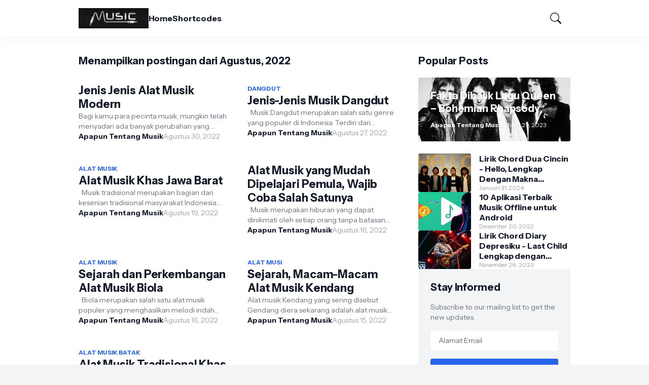

--- FILE ---
content_type: text/html; charset=UTF-8
request_url: https://www.musikalisasi.com/2022/08/
body_size: 41052
content:
<!DOCTYPE html>
<html class='ltr' dir='ltr' lang='id' native-cookie='true' xmlns='http://www.w3.org/1999/xhtml' xmlns:b='http://www.google.com/2005/gml/b' xmlns:data='http://www.google.com/2005/gml/data' xmlns:expr='http://www.google.com/2005/gml/expr'>
<head>
<meta content='blogger' name='generator'/>
<meta content='text/html; charset=UTF-8' http-equiv='Content-Type'/>
<meta content='width=device-width, initial-scale=1, minimum-scale=1, user-scalable=yes' name='viewport'/>
<!-- DNS Prefetch -->
<link href='//fonts.googleapis.com' rel='preconnect'/>
<link crossorigin='' href='//fonts.gstatic.com' rel='preconnect'/>
<link href='//cdnjs.cloudflare.com' rel='preconnect'/>
<link href='//blogger.googleusercontent.com' rel='dns-prefetch'/>
<link href='//1.bp.blogspot.com' rel='dns-prefetch'/>
<link href='//2.bp.blogspot.com' rel='dns-prefetch'/>
<link href='//3.bp.blogspot.com' rel='dns-prefetch'/>
<link href='//4.bp.blogspot.com' rel='dns-prefetch'/>
<link href='//www.blogger.com' rel='dns-prefetch'/>
<!-- Site Info -->
<title>Apapun Tentang Musik</title>
<meta content='Musikalisasi.com merupakan salah satu ruang informasi seputar musik tanah air dan internasional mulai dari lirik lagu, penyanyi, band, berita dan RBT.' name='description'/>
<link href='https://www.musikalisasi.com/2022/08/' rel='canonical'/>
<link href='https://www.musikalisasi.com/favicon.ico' rel='icon' type='image/x-icon'/>
<meta content='#111827' name='theme-color'/>
<!-- Open Graph Meta Tags -->
<meta content='id' property='og:locale'/>
<meta content='object' property='og:type'/>
<meta content='Apapun Tentang Musik' property='og:title'/>
<meta content='Apapun Tentang Musik' property='og:site_name'/>
<meta content='Musikalisasi.com merupakan salah satu ruang informasi seputar musik tanah air dan internasional mulai dari lirik lagu, penyanyi, band, berita dan RBT.' property='og:description'/>
<meta content='https://www.musikalisasi.com/2022/08/' property='og:url'/>
<meta content='https://lh3.googleusercontent.com/blogger_img_proxy/AEn0k_uXUWbs0dERwcDC2ADQHIwFGJ77bqHxfvJvcrrHWblB9IAxnxmZRh7RtYAgq957Ajy6xDRWWaFvoulxMIERy2XtPTT0MsClTaUbKCMM8aaSCncmLR6cut8AUrawQpHLVVw=w1600' property='og:image'/>
<!-- Twitter Meta Tags -->
<meta content='summary_large_image' name='twitter:card'/>
<!-- Feed Links -->
<link rel="alternate" type="application/atom+xml" title="Apapun Tentang Musik - Atom" href="https://www.musikalisasi.com/feeds/posts/default" />
<link rel="alternate" type="application/rss+xml" title="Apapun Tentang Musik - RSS" href="https://www.musikalisasi.com/feeds/posts/default?alt=rss" />
<link rel="service.post" type="application/atom+xml" title="Apapun Tentang Musik - Atom" href="https://www.blogger.com/feeds/9082987917676660454/posts/default" />
<!-- Google Fonts -->
<link href='https://fonts.googleapis.com/css2?family=Instrument Sans:ital,wght@0,400;0,500;0,600;0,700;1,400;1,500;1,600;1,700&display=swap' rel='stylesheet'/>
<!-- Bootstrap Icons -->
<link href='https://cdnjs.cloudflare.com/ajax/libs/bootstrap-icons/1.11.1/font/bootstrap-icons.min.css' rel='stylesheet'/>
<!-- Site Styles -->
<style id='page-skin-1' type='text/css'><!--
/*
-----------------------------------------------
Blogger Template Style
Name:         HyperMag
Version:      1.0.0 - Free
Author:       Pro Blogger Templates
Author Url:   https://probloggertemplates.com/
Distributed:  https://copybloggerthemes.com/
-----------------------------------------------*/
/*-- CSS Variables --*/
:root{
--body-font:Instrument Sans, sans-serif;
--menu-font:Instrument Sans, sans-serif;
--title-font:Instrument Sans, sans-serif;
--text-font:Instrument Sans, sans-serif;
--icon-font:"bootstrap-icons", bootstrap-icons;
--body-bg-color:#f3f4f6;
--body-bg:#f3f4f6 none repeat fixed top left;
--outer-bg:#ffffff;
--accent-color:#2563eb;
--accent-color-lite:#2563eb80;
--white-color:#ffffff;
--title-color:#111827;
--title-hover-color:#2563eb;
--text-color:#4b5563;
--summary-color:#6b7280;
--meta-color:#9ca3af;
--header-bg:#ffffff;
--header-color:#111827;
--header-hover-color:#2563eb;
--submenu-bg:#111827;
--submenu-color:#f9fafb;
--submenu-hover-color:#2563eb;
--submenu-gray-bg:#f9fafb0d;
--footer-bg:#111827;
--footer-color:#f9fafb;
--footer-hover-color:#2563eb;
--footer-text-color:#d1d5db;
--footer-gray-bg:#f9fafb0d;
--footerbar-bg:#020617;
--footerbar-color:#f9fafb;
--footerbar-hover-color:#2563eb;
--btn-bg:var(--accent-color);
--btn-color:var(--white-color);
--modal-bg:#ffffff;
--header:4.5rem;
--logo:2.5rem;
--container:60.625rem;
--sidebar:18.75rem;
--gap:2.25rem;
--aspect-ratio: 16/11;
--title-weight:700;
--letter-spacing:-0.005em;
--line-clamp:3;
--gray-bg:#f3f4f6;
--border-color:#f3f4f6;
--rgba: #111827;
--rgba-05: #11182705;
--rgba-08: #11182708;
--rgba-0d: #1118270d;
--rgba-e6: #111827e6;
--rgba-1a: #1118271a;
--rgba-33: #11182733;
--rgba-99: #11182799;
--shadow:0 1px 2px var(--rgba-05),0 10px 15px -3px var(--rgba-08);
--radius:0.25rem;
}
html.rtl{
--body-font:Cairo, sans-serif;
--menu-font:Cairo, sans-serif;
--title-font:Cairo, sans-serif;
--text-font:Cairo, sans-serif;
}
/*-- Reset CSS --*/
html,body,a,abbr,acronym,address,applet,b,big,blockquote,caption,center,cite,code,dd,del,dfn,div,dl,dt,em,fieldset,font,form,input,button,h1,h2,h3,h4,i,iframe,img,ins,kbd,label,legend,li,object,p,pre,q,s,samp,small,span,strike,strong,sub,sup,table,tbody,td,tfoot,th,thead,tr,tt,u,ul,var{padding:0;margin:0;border:0;vertical-align:baseline;background:0 0;text-decoration:none}dl,ul{list-style-position:inside;list-style:none}ul li{list-style:none}caption{text-align:center}img{width:auto;max-width:100%;height:auto;border:none}a,a:visited{text-decoration:none}.clearfix{clear:both}.section,.widget,.widget ul{margin:0;padding:0}abbr{text-decoration:none}.separator a{text-decoration:none!important;clear:none!important;float:none!important;margin-left:0!important;margin-right:0!important}#Navbar1,#navbar-iframe,.widget-item-control,a.quickedit,.home-link,.feed-links{display:none!important}.center{display:table;margin:0 auto;position:relative}.widget > h2,.widget > h3{display:none}.widget iframe{max-width:100%}button,input,select,textarea{background:transparent;font-family:var(--body-font);font-weight:normal;-webkit-appearance:none;-moz-appearance:none;appearance:none;outline:none;border:0;border-radius:0}button{cursor:pointer}input[type="search"]::-webkit-search-cancel-button{-webkit-appearance:none}.rtl{direction:rtl}iframe[src*="youtube.com"]{width:100%;height:auto;aspect-ratio:16/9}
/*-- Main CSS --*/
*{box-sizing:border-box}
*:after,*:before{display:inline-block;font-family:var(--icon-font);font-weight:400;font-style:normal;box-sizing:border-box}
html{font-size:100%;word-break:break-word;word-wrap:break-word;text-rendering:optimizeLegibility;-webkit-font-smoothing:antialiased;-webkit-text-size-adjust:100%}
body{background:var(--body-bg);background-color:var(--body-bg-color);font-family:var(--body-font);font-size:0.875rem;color:var(--text-color);font-weight:400;font-style:normal;line-height:1.25rem}
h1,h2,h3,h4{font-family:var(--title-font);font-weight:var(--title-weight)}
a{color:var(--accent-color)}
svg{display:inline-block;width:1em;height:1em;font-size:1em;line-height:1;overflow:visible}
.site-outer{width:100%;max-width:100%;background:var(--outer-bg);margin:0 auto}
.is-boxed .site-outer{width:calc(var(--container) + (var(--gap) * 2));max-width:100%;box-shadow:var(--shadow)}
.container{width:var(--container);max-width:100%}
.flex-c{display:flex;justify-content:center}
.flex-col{display:flex;flex-direction:column}
.flex-sb{display:flex;justify-content:space-between}
.content-wrap{display:grid;grid-template-columns:minmax(0,1fr) minmax(0,var(--sidebar));grid-template-areas:"main sidebar";gap:var(--gap);padding:var(--gap) 0}
.main-wrap{grid-area:main;display:flex;flex-direction:column;gap:var(--gap)}
.sidebar-wrap{grid-area:sidebar;display:flex;flex-direction:column;gap:var(--gap)}
:not(.rtl) .is-left .content-wrap,.rtl .is-right .content-wrap{grid-template-columns:minmax(0,var(--sidebar)) minmax(0,1fr);grid-template-areas:"sidebar main"}
.no-sidebar .content-wrap{grid-template-columns:minmax(0,1fr);justify-items:center;gap:0}
.no-sidebar .main-wrap{width:42.5rem;max-width:100%}
.no-sidebar .sidebar-wrap{display:none}
.title{color:var(--title-color);line-height:1.27em;letter-spacing:var(--letter-spacing)}
.post{position:relative}
.entry-thumbnail,.entry-avatar,.comments .avatar-image-container{display:block;position:relative;overflow:hidden;background:var(--gray-bg)}
.entry-thumbnail{width:100%;aspect-ratio:var(--aspect-ratio);border-radius:var(--radius)}
.thumbnail,.avatar{display:block;position:relative;width:100%;height:100%;background-size:cover;background-position:center;background-repeat:no-repeat;z-index:1;transform-origin:center;opacity:0;transition:opacity .25s ease}
.thumbnail.pbt-lazy,.avatar.pbt-lazy{opacity:1}
[class*="yt-img"]{display:flex;align-items:center;justify-content:center;position:absolute;right:50%;bottom:50%;width:2.5rem;height:2.5rem;background:rgb(255 255 255 / 10%);-webkit-backdrop-filter:saturate(1.1) blur(1.5rem);backdrop-filter:saturate(1.1) blur(1.5rem);font-size:1.5rem;color:var(--white-color);z-index:2;border-radius:50%;box-shadow:inset 0 0 0 1px rgb(255 255 255 / 3%);transform:translate(50%,50%)}
[class*="yt-img"]:before{content:"\f4f4";padding:0 0 0 1px}
.yt-img\:x1{transform:translate(50%,50%) scale(1.1)}
.yt-img\:x2{transform:translate(50%,50%) scale(.9)}
.yt-img\:x3{transform:translate(50%,50%) scale(.8)}
.yt-img\:x4{transform:translate(50%,50%) scale(.7)}
.entry-thumbnail:hover .thumbnail,.entry-inner:hover .thumbnail{filter:brightness(1.05)}
.entry-header{display:flex;flex-direction:column;gap:0.375rem}
.entry-tag{font-size:0.75rem;color:var(--accent-color);font-weight:700;text-transform:uppercase}
.entry-title{color:var(--title-color);line-height:1.27em;letter-spacing:var(--letter-spacing)}
.entry-title a{display:-webkit-box;-webkit-line-clamp:var(--line-clamp);-webkit-box-orient:vertical;overflow:hidden;color:currentColor}
.entry-title a:hover{color:var(--title-hover-color)}
.entry-excerpt{display:-webkit-box;-webkit-line-clamp:2;-webkit-box-orient:vertical;overflow:hidden}
.entry-meta{display:flex;flex-wrap:wrap;gap:0.375rem;font-size:0.75rem;color:var(--meta-color);line-height:1rem}
.entry-meta > span{display:flex;gap:0.375rem}
.entry-meta .author-name{color:var(--title-color);font-weight:700}
.entry-meta:has(.entry-author) .entry-time:before{content:'\002D';font-family:var(--body-font)}
.excerpt{font-family:var(--text-font);font-size:0.875rem;color:var(--summary-color);line-height:1.25rem}
.card .entry-inner{display:grid;grid-template-areas:"abs";position:relative;width:100%;height:100%;overflow:hidden;border-radius:var(--radius)}
.card .entry-thumbnail{grid-area:abs;width:100%;height:100%;aspect-ratio:unset;border-radius:0}
.card .entry-thumbnail:after{content:"";position:absolute;inset:0;background:linear-gradient(0,var(--rgba-99),var(--rgba-1a));z-index:2}
.card .yt-img{top:1.5rem;right:1.5rem;z-index:3;transform:translate(0)}
.rtl .card .yt-img{left:1.5rem;right:unset}
.card .entry-header{grid-area:abs;display:grid;align-content:end;gap:0.75rem;z-index:4;padding:1.5rem}
.cs .entry-thumbnail{background:var(--rgba-0d)}
.cs .entry-header{text-shadow:0 1px 2px var(--rgba-1a)}
.cs .entry-tag{display:flex;align-items:center;max-width:fit-content;height:1.375rem;background:var(--btn-bg);color:var(--btn-color);font-weight:500;text-shadow:none;padding:1px 0.75rem 0;border-radius:var(--radius)}
.cs .entry-title{display:-webkit-box;-webkit-line-clamp:var(--line-clamp);-webkit-box-orient:vertical;overflow:hidden;color:var(--white-color)}
.cs .entry-title a:hover{color:currentColor}
.cs .entry-meta{color:#f9fafb}
.cs .entry-meta .author-name{color:currentColor}
.btn{position:relative;font-weight:500;line-height:1;border-radius:var(--radius)}
.btn:focus{box-shadow:0 0 0 2px var(--accent-color-lite)}
.loader{display:flex;align-items:center;justify-content:center;position:relative;width:100%;height:100%;font-size:2.25rem;color:var(--accent-color)}
.loader svg{animation:rotate 2s linear infinite}
.loader circle{animation:dash 1.5s ease-in-out infinite}
.error-msg{display:flex;align-items:center;color:var(--meta-color);padding:var(--gap) 0}
.overlay-bg{position:fixed;inset:0;background:var(--rgba-99);-webkit-backdrop-filter:blur(0.125rem);backdrop-filter:blur(0.125rem);z-index:1000;visibility:hidden;opacity:0;transition:all .25s ease}
.show-overlay .search-overlay{visibility:visible;opacity:1}
.social a:before{text-shadow:0.125rem 0.125rem 0 var(--gray-bg)}
.social .blogger a:before{content:"\f1a6"}
.social .twitter a:before,.social .x a:before{content:"\f8db"}
.social .rss a:before{content:"\f521"}
.social .share a:before{content:"\f52d"}
.social .email a:before{content:"\f32c"}
.social .website a:before{content:"\f3ef"}
.social .external-link a:before{content:"\f1c5"}
.color .blogger a{color:#f57c00}
.color .apple a{color:#131313}
.color .amazon a{color:#fe9800}
.color .microsoft a{color:#0067B8}
.color .facebook a,.color .facebook-f a{color:#0866FF}
.color .twitter a,.color .twitter-x a,.color .x a{color:#000}
.color .youtube a{color:#FF0000}
.color .instagram a{color:#7e40b6}
.color .threads a{color:#131313}
.color .pinterest a,.color .pinterest-p a{color:#e60023}
.color .dribbble a{color:#ea4c89}
.color .linkedin a{color:#0a66c2}
.color .twitch a{color:#9147ff}
.color .rss a{color:#ffc200}
.color .skype a{color:#00aff0}
.color .stumbleupon a{color:#eb4823}
.color .vk a{color:#4a76a8}
.color .stack-overflow a{color:#f48024}
.color .github a{color:#24292e}
.color .soundcloud a{color:#ff7400}
.color .behance a{color:#191919}
.color .digg a{color:#0056d9}
.color .delicious a{color:#0076e8}
.color .codepen a{color:#131313}
.color .flipboard a{color:#f52828}
.color .reddit a{color:#ff4500}
.color .whatsapp a{color:#25d366}
.color .messenger a{color:#0866FF}
.color .snapchat a{color:#ffe700}
.color .telegram a{color:#3390ec}
.color .steam a{color:#112c5b}
.color .discord a{color:#7289da}
.color .quora a{color:#b92b27}
.color .tiktok a{color:#fe2c55}
.color .line a{color:#07b53b}
.color .share a{color:var(--meta-color)}
.color .email a{color:#888}
.color .website a,.color .external-link a{color:var(--title-color)}
.site-header{position:relative;z-index:100}
.main-header,.header-header{height:var(--header);background:var(--header-bg)}
.header-header{box-shadow:var(--shadow)}
.header-inner.is-fixed{position:fixed;top:calc(0% - (var(--header) * 2));left:0;width:100%;backface-visibility:hidden;visibility:hidden;opacity:0;transform:translateY(0);transition:all .35s ease-in-out}
.header-inner.is-fixed.show{visibility:visible;opacity:1;transform:translateY(calc(var(--header) * 2))}
.is-boxed .header-header{float:none;width:calc(var(--container) + (var(--gap) * 2));max-width:100%;margin:0 auto}
.header-items{display:flex;align-items:center;justify-content:space-between;gap:2rem}
.flex-left{display:flex;align-items:center;gap:2rem}
.menu-toggle{display:none;align-items:center;height:2.5rem;font-size:1.375rem;color:var(--header-color);padding:0 1.25rem}
.menu-toggle:after{content:"\f3fc"}
.menu-toggle:hover{color:var(--header-hover-color)}
.main-logo{display:flex;align-items:center;flex-shrink:0;height:var(--header);overflow:hidden}
.main-logo img{display:block;max-height:var(--logo)}
.main-logo .title{max-width:100%;font-family:var(--title-font);font-size:1.25rem;color:var(--header-color);line-height:var(--logo);font-weight:var(--title-weight);overflow:hidden;white-space:nowrap;text-overflow:ellipsis}
.main-logo .title a{color:var(--header-color)}
.main-logo .title a:hover{color:var(--header-hover-color)}
.main-logo #h1-off{display:none;visibility:hidden}
#main-menu .widget{display:none}
#main-menu .widget.is-ready{display:block}
.main-nav{display:flex;height:var(--header);gap:1.75rem}
.main-nav > li{position:relative;display:flex;flex-shrink:0}
.main-nav > li > a{display:flex;align-items:center;gap:0.25rem;font-family:var(--menu-font);font-size:1rem;color:var(--header-color);font-weight:700;letter-spacing:var(--letter-spacing);white-space:nowrap}
.main-nav > li > a > i[code]{line-height:1}
.main-nav > li > a > i[code]:before{content:attr(code)}
.main-nav .has-sub > a:after{content:"\f282";font-size:0.75rem;line-height:1;margin-top:-0.125rem}
.rtl .main-nav .has-sub > a:after{margin:-0.25rem 0.25rem 0 0}
.main-nav > li:hover > a{color:var(--header-hover-color)}
.main-nav .ul{position:absolute;top:100%;left:0;width:12rem;background:var(--submenu-bg);padding:0.5rem 0;box-shadow:var(--shadow);backface-visibility:hidden;pointer-events:none;visibility:hidden;opacity:0;transition:all .25s ease}
.rtl .main-nav .ul{left:auto;right:0}
.main-nav .sub.sm-1{left:-1rem}
.rtl .main-nav .sub.sm-1{right:-1rem}
.main-nav .sub.sm-2{top:-0.5rem;left:100%}
.rtl .main-nav .sub.sm-2{left:unset;right:100%}
.main-nav .sub li{position:relative}
.main-nav .sub li a{display:flex;align-items:center;justify-content:space-between;font-size:0.875rem;color:var(--submenu-color);font-weight:500;padding:0.5rem 1rem}
.main-nav .sub li:hover > a{color:var(--submenu-hover-color)}
.main-nav .sub .has-sub > a:after{content:"\f285";margin:0}
.rtl .main-nav .sub .has-sub > a:after{content:"\f284"}
.main-nav li:hover > .ul{backface-visibility:inherit;pointer-events:auto;visibility:visible;opacity:1}
.slide-menu{display:none;flex-direction:column;justify-content:flex-start;position:fixed;width:18.75rem;max-width:100%;height:100%;top:0;left:0;bottom:0;background:var(--outer-bg);overflow:hidden;z-index:1010;left:0;transform:translateX(-100%);visibility:hidden;box-shadow:0 0 15px var(--rgba-0d);transition:all .25s ease}
.rtl .slide-menu{left:unset;right:0;transform:translateX(100%)}
.menu-on .slide-menu,.rtl .menu-on .slide-menu{transform:translateX(0);visibility:visible}
.slide-menu-header{display:flex;align-items:center;justify-content:space-between;height:var(--header);background:var(--header-bg);box-shadow:var(--shadow)}
.mobile-logo{display:flex;flex:1;width:100%;overflow:hidden;padding:0 0 0 1.25rem}
.rtl .mobile-logo{padding:0 1.25rem 0 0}
.mobile-logo .homepage{max-width:100%;font-size:1.25rem;color:var(--header-color);line-height:var(--logo);font-weight:700;overflow:hidden;white-space:nowrap;text-overflow:ellipsis}
.mobile-logo .homepage:hover{color:var(--header-hover-color)}
.mobile-logo .logo-img img{display:block;width:auto;max-width:100%;height:auto;max-height:var(--logo)}
.hide-mobile-menu{display:flex;align-items:center;height:100%;color:var(--header-color);font-size:1.375rem;z-index:20;padding:0 1.25rem}
.hide-mobile-menu:before{content:"\f659"}
.hide-mobile-menu:hover{color:var(--header-hover-color)}
.slide-menu-flex{display:flex;height:calc(100% - var(--header));flex-direction:column;justify-content:space-between;overflow:hidden;overflow-y:auto;-webkit-overflow-scrolling:touch}
.mobile-menu{padding:1.25rem}
.mobile-menu ul li a{display:block;font-size:1.125rem;color:var(--title-color);font-weight:400;padding:0.75rem 0}
.mobile-menu > ul > li > a{font-family:var(--menu-font);font-weight:700;letter-spacing:var(--letter-spacing)}
.mobile-menu > ul > li > a > i{margin:0 0.25rem 0 0}
.rtl .mobile-menu > ul > li > a > i{margin:0 0 0 0.25rem}
.mobile-menu .sub{display:none;overflow:hidden;padding:0 0 0 1rem}
.rtl .mobile-menu .sub{padding:0 1rem 0 0}
.mobile-menu .has-sub li a{font-size:1rem;opacity:.75}
.mobile-menu .has-sub > a{display:flex;justify-content:space-between}
.mobile-menu .has-sub > a:has(i, svg, symbol){display:grid;grid-template-columns:auto minmax(0,1fr) auto}
.mobile-menu .has-sub > a:after{content:"\f282";font-size:1.25rem}
.mobile-menu .has-sub.expanded > a:after{content:"\f286"}
.mobile-menu ul li a:hover{color:var(--title-hover-color)}
.mm-footer{gap:1rem;padding:1.25rem}
.mm-footer ul{display:flex;flex-wrap:wrap;gap:0.5rem 1rem}
.mm-footer .social a{font-size:1rem}
.mm-footer .social a:hover{opacity:.9}
.mm-footer .links a{font-size:0.875rem;color:var(--title-color)}
.mm-footer .links a:hover{color:var(--title-hover-color)}
.flex-right{display:flex;gap:0.25rem;background:var(--header-bg);z-index:1}
.flex-right button{display:flex;align-items:center;justify-content:end;width:2.5rem;height:2.5rem;font-size:1.375rem;color:var(--header-color)}
.flex-right button:hover{color:var(--header-hover-color)}
.flex-right .search-toggle:before{content:"\f52a"}
.main-search{display:flex;flex-direction:column;position:fixed;top:1.5rem;left:50%;width:30rem;max-width:calc(100% - 3rem);max-height:calc(100% - 3rem);background:var(--modal-bg);overflow:hidden;z-index:1010;border-radius:var(--radius);box-shadow:var(--shadow);visibility:hidden;opacity:0;transform:translate3d(-50%,50%,0);transition:all .25s ease}
.search-on .main-search{backface-visibility:inherit;visibility:visible;opacity:1;transform:translate3d(-50%,0,0)}
.main-search .form{display:flex;gap:1rem;flex-shrink:0;width:100%;height:4rem;padding:0 1.5rem}
.main-search .input{flex:1;width:100%;font-size:1rem;color:var(--title-color);font-weight:400}
.main-search .input::placeholder{color:var(--meta-color)}
.main-search .label{display:flex;align-items:center;font-size:1.125rem;color:var(--meta-color)}
.main-search .label:before{content:"\f52a"}
.main-search .loader{display:none;font-size:inherit;color:currentColor;padding:0 0 0.125rem}
.main-search .loader circle{stroke-width:4.0}
.main-search.loading .label:before{display:none}
.main-search.loading .loader{display:flex}
.main-search .close{align-self:center;font-size:0.75rem;color:var(--meta-color);font-weight:500;padding:0.125rem 0.5rem;border:1px solid var(--border-color);border-radius:var(--radius)}
.main-search .close:hover{color:var(--accent-color)}
.search-content{display:none;flex-direction:column;justify-content:space-between;height:calc(100% - 4rem);overflow:hidden;padding:1.5rem;border-top:1px solid var(--border-color)}
.search-content.visible{display:flex}
.search-results{flex:1;overflow:hidden}
.search-results.scroll{overflow-y:auto;-webkit-overflow-scrolling:touch}
.search-results::-webkit-scrollbar{background:transparent;height:0.5rem;width:0.5rem}
.search-results::-webkit-scrollbar-track{background:var(--gray-bg);border-radius:0.5rem}
.search-results::-webkit-scrollbar-thumb{background:var(--border-color);border-radius:0.5rem}
.search-results::-webkit-scrollbar-thumb:hover{background:var(--accent-color)}
.search-items{display:flex;flex-direction:column;gap:1.5rem}
.search-items .post{display:grid;grid-template-columns:minmax(0,6.5rem) minmax(0,1fr);gap:1rem}
.search-items .entry-header{align-self:center}
.search-items .entry-title{font-size:1rem}
.search-items .entry-title a{-webkit-line-clamp:2}
.main-search .view-all{flex-shrink:0;padding:1.5rem 0 0}
.main-search .view-all .btn{display:flex;align-items:center;justify-content:center;gap:0.5rem;height:2.5rem;background:var(--btn-bg);font-size:1rem;color:var(--btn-color);padding:0 1.5rem}
.main-search .view-all .btn:after{content:"\f138"}
.rtl .main-search .view-all .btn:after{content:"\f12f"}
.main-search .view-all:hover{opacity:.9}
.search-content .error-msg{justify-content:center;padding:1.5rem 0}
.search-on .overlay-bg{cursor:url("data:image/svg+xml,%3Csvg xmlns='http://www.w3.org/2000/svg' width='24' height='24' fill='%23ffffff' viewBox='0 0 16 16'%3E%3Cpath d='M2.146 2.854a.5.5 0 1 1 .708-.708L8 7.293l5.146-5.147a.5.5 0 0 1 .708.708L8.707 8l5.147 5.146a.5.5 0 0 1-.708.708L8 8.707l-5.146 5.147a.5.5 0 0 1-.708-.708L7.293 8 2.146 2.854Z'/%3E%3C/svg%3E"),auto;visibility:visible;opacity:1}
.widget-title{display:flex;justify-content:space-between;gap:1rem;position:relative;margin:0 0 1.25rem}
.widget-title .title{font-size:1.25rem}
.widget-title .title-link{display:flex;align-items:center;gap:0.25rem;font-size:0.875rem;color:var(--accent-color);font-weight:500}
.widget-title .title-link:after{content:"\f138";font-size:1rem}
.rtl .widget-title .title-link:after{content:"\f12f"}
.widget-title .title-link:hover{opacity:.9}
.grid-items{display:grid;grid-template-columns:repeat(2,minmax(0,1fr));align-items:start;gap:2rem}
.grid-items .post{display:grid;gap:0.75rem}
.grid-items .entry-header{gap:0.5rem}
.grid-items .entry-title{font-size:1.375rem}
.grid-items .entry-meta{font-size:0.875rem;line-height:1.25rem}
.list-items{display:flex;flex-direction:column;gap:2rem}
.list-items .post{display:grid;grid-template-columns:minmax(0,18rem) minmax(0,1fr);gap:1.5rem}
.list-items .entry-header{align-self:center;gap:0.5rem}
.list-items .entry-title{font-size:1.375rem}
.list-items .entry-meta{font-size:0.875rem;line-height:1.25rem}
.query-error{font-size:0.875rem;color:var(--meta-color);text-align:center;margin:3rem 0}
.blog-posts .post.ad-type{display:block}
.blog-post{display:flex;flex-direction:column;gap:var(--gap)}
.post-header{gap:1rem}
#breadcrumb{display:flex;align-items:center;gap:0.125rem;font-size:0.875rem;color:var(--accent-color);font-weight:500}
#breadcrumb a{color:currentColor}
#breadcrumb a:hover{opacity:.9}
#breadcrumb .sep:after{content:"\f285";font-size:0.75rem}
.rtl #breadcrumb .sep:after{content:"\f284"}
.post-header .entry-title{font-size:2.375rem;color:var(--title-color)}
.post-meta{align-items:center;gap:1rem;margin:0.125rem 0 0}
.post-meta .align-left{display:grid;grid-template-columns:minmax(0,auto) minmax(0,1fr);align-items:center;gap:0.75rem}
.post-meta .entry-meta{flex-direction:column;gap:0.125rem;font-size:.875rem;line-height:1.25rem}
.post-meta .entry-avatar{width:2.5rem;height:2.5rem;border-radius:50%}
.post-meta .avatar{z-index:2;border-radius:50%}
.post-meta .entry-time:before{display:none}
.share-toggle{display:flex;align-items:center;justify-content:flex-end;width:2.5rem;height:2.5rem;font-size:1.5rem;color:var(--title-color)}
.share-toggle:before{content:"\f1c6"}
.share-toggle:hover{color:var(--title-hover-color)}
.entry-content{padding:1.5rem 0 0}
.post-body{position:relative;font-family:var(--text-font);font-size:1rem;color:var(--text-color);line-height:1.5em}
.post-body p{margin-bottom:1.5rem}
.post-body h1,.post-body h2,.post-body h3,.post-body h4{font-size:1.125rem;color:var(--title-color);line-height:1.35em;margin:0 0 1rem}
.post-body h1{font-size:2.25rem}
.post-body h2{font-size:1.875rem}
.post-body h3{font-size:1.5rem}
.post-body img{height:auto!important;border-radius:var(--radius)}
blockquote{position:relative;background:var(--gray-bg);color:var(--title-color);font-style:normal;padding:1.5rem;margin:0;border-radius:var(--radius)}
blockquote:before{position:absolute;top:0.75rem;left:0.75rem;content:"\f6b0";font-size:3rem;color:var(--title-color);font-style:normal;line-height:1;opacity:.05}
.rtl blockquote:before{left:unset;right:0.75rem}
.post-body ul,.post-body ol{padding:0 0 0 1.5rem;margin:0}
.rtl .post-body ul,.rtl .post-body ol{padding:0 1.5rem 0 0}
.post-body ul ul,.post-body ul ol,.post-body ol ol,.post-body ol ul,.post-body li + li{margin:0.75rem 0 0}
.post-body ul li,.post-body ol li{list-style:none}
.post-body ul li:before{content:"\f287";font-size:0.375rem;line-height:1rem;vertical-align:middle;margin:0 0.375rem 0 0}
.post-body ul li ul li:before{content:"\f28a"}
.rtl .post-body ul li:before{margin:0 0 0 0.375rem}
.post-body ol{counter-reset:pbt}
.post-body ol > li{counter-increment:pbt;list-style:none}
.post-body ol > li:before{content:counters(pbt,".")".";font-family:inherit;font-size:1em;margin:0 0.375em 0 0}
.rtl .post-body ol > li:before{margin:0 0 0 0.375em}
.post-body u{text-decoration:underline}
.post-body strike{text-decoration:line-through}
.post-body sup{vertical-align:super}
.post-body a{color:var(--accent-color)}
.post-body a:hover{text-decoration:underline}
.post-body .button{display:inline-block;height:2.5rem;background:var(--btn-bg);font-family:var(--body-font);font-size:1rem;color:var(--btn-color);line-height:2.5rem;text-decoration:none!important;cursor:pointer;padding:0 1.5rem;margin:0 0.5rem 0.5rem 0}
.rtl .post-body .button{margin:0 0 0.5rem 0.5rem}
.post-body .button.x2{height:3rem;font-size:1rem;line-height:3rem}
.post-body .button.is-c,.rtl.post-body .button.is-c{margin:0 0.25rem 0.5rem}
.post-body .button[disabled]{opacity:.5}
.post-body .button:not([disabled]):hover{opacity:.9}
.post-body .button.color{color:var(--white-color)}
.post-body .button.color:focus{box-shadow:0 0 0 2px var(--border-color)}
.post-body .button.x2 span{display:inline-block;background:rgb(255 255 255 / 5%);font-size:0.875rem;line-height:1;padding:0.25rem 0.5rem;margin:0 0 0 1.5rem;border-radius:var(--radius)}
.rtl .post-body .button.x2 span{margin:0 1.5rem 0 0}
.post-body .button:before{font-style:normal;vertical-align:middle;line-height:1;margin:0 0.5rem 0 0}
.rtl .post-body .button:before{margin:0 0 0 0.5rem}
.post-body .btn.x2:before{font-size:1.25rem}
.post-body .btn.preview:before{content:"\f33e"}
.post-body .btn.download:before{content:"\f294"}
.post-body .btn.link:before{content:"\f470"}
.post-body .btn.cart:before{content:"\f23d"}
.post-body .btn.info:before{content:"\f430"}
.post-body .btn.share:before{content:"\f52d"}
.post-body .btn.contact:before{content:"\f32c"}
.post-body .btn.phone:before{content:"\f5b4"}
.post-body .btn.gift:before{content:"\f3eb"}
.post-body .btn.whatsapp:before{content:"\f618"}
.post-body .btn.paypal:before{content:"\f662"}
.post-body .btn.telegram:before{content:"\f5b3"}
.post-body .btn.continue:before{content:"\f138"}
.rtl .post-body .btn.continue:before{content:"\f12f"}
.alert-message{display:block;position:relative;background:#22c55e15;color:#22c55e;overflow:hidden;padding:1.5rem;border-radius:var(--radius)}
.alert-message.alert-info{background:#3b82f615;color:#3b82f6}
.alert-message.alert-warning{background:#eab30815;color:#eab308}
.alert-message.alert-error{background:#ef444415;color:#ef4444}
.alert-message:before{content:'\f26a';font-size:1rem;vertical-align:middle;margin:0 0.5rem 0 0}
.rtl .alert-message:before{margin:0 0 0 0.5rem}
.alert-message.alert-info:before{content:'\f430'}
.alert-message.alert-warning:before{content:'\f33a'}
.alert-message.alert-error:before{content:'\f622'}
.alert-message a:not(.btn){color:currentColor;text-decoration:underline}
.alert-message a:not(.btn):hover{opacity:.9}
.post-body table{width:100%;overflow-x:auto;text-align:left;border-collapse:collapse;border:1px solid var(--border-color)}
.rtl .post-body table{text-align:right}
.post-body table td,.post-body table th{padding:0.5rem 1rem;border:1px solid var(--border-color)}
.post-body table thead th{color:var(--title-color)}
table.tr-caption-container,table.tr-caption-container td,table.tr-caption-container th{line-height:1rem;padding:0;border:0}
table.tr-caption-container td.tr-caption{font-size:0.75rem;padding:0.25rem 0 0 0}
.pbt-toc-wrap{display:flex;width:100%;margin:0}
.pbt-toc-inner{display:flex;flex-direction:column;position:relative;max-width:100%;background:var(--gray-bg);overflow:hidden;font-size:1rem;color:var(--title-color);line-height:1.5rem;border-radius:var(--radius)}
.pbt-toc-title{display:flex;align-items:center;justify-content:space-between;gap:1.5rem;position:relative;height:3rem;font-size:1.25rem;color:var(--title-color);padding:0 1.5rem}
.pbt-toc-title-text{display:flex;align-items:center;gap:0.5rem;font-family:var(--title-font);font-weight:var(--title-weight)}
.pbt-toc-title-text:before{content:"\f475";font-size:1.25rem}
.rtl .pbt-toc-title-text:before{margin:0 0 0 0.5rem}
.pbt-toc-title:after{content:"\f282";font-size:1.25rem}
.pbt-toc-title.is-expanded:after{content:"\f286"}
#pbt-toc{display:none;padding:1.5rem}
#pbt-toc ol{counter-reset:pbtToc}
#pbt-toc li{counter-increment:pbtToc}
#pbt-toc li:before{content:counters(pbtToc,".")"."}
#pbt-toc[data-count="false"] li:before{display:none}
#pbt-toc li a{color:var(--accent-color)}
#pbt-toc li a:hover{text-decoration:underline}
.post-body .contact-form-widget{display:table;width:100%;font-family:var(--body-font)}
.post-body .contact-form-form{grid-template-columns:repeat(2,minmax(0,1fr))}
.post-body .contact-form-widget .cf-s{font-size:1rem}
.post-body .contact-form-email-message,.post-body .contact-form-button,.post-body .contact-form-form p{grid-column:1/3}
.post-body pre,pre.code-box{display:block;background:var(--gray-bg);font-family:monospace;font-size:0.875rem;color:var(--title-color);white-space:pre-wrap;line-height:1.25rem;padding:1.5rem;border:1px solid var(--border-color);border-radius:var(--radius)}
.post-body .google-auto-placed{margin:1.5rem 0}
.entry-labels{display:flex;flex-wrap:wrap;gap:0.5rem;margin:var(--gap) 0 0}
.entry-labels > *{display:flex;align-items:center;height:1.5rem;background:var(--gray-bg);font-size:0.75rem;color:var(--title-color);font-weight:500;padding:0 0.5rem;border-radius:var(--radius)}
.entry-labels span{background:var(--title-color);color:var(--white-color)}
.entry-labels a:hover{background:var(--btn-bg);color:var(--btn-color)}
.post-share{margin:1.5rem 0 0}
.share-a{display:flex;flex-wrap:wrap;align-items:start;gap:0.5rem}
.share-a .sl{display:flex;align-items:center;justify-content:center;width:2.5rem;height:2.5rem;background:currentColor;font-size:1.25rem;border-radius:var(--radius)}
.share-a .has-span .sl{display:flex;gap:0.5rem;width:auto;padding:0 1rem}
.share-a .sl:before{--gray-bg:rgb(255 255 255 / 5%);color:var(--white-color)}
.share-a .sl span{font-size:0.875rem;color:var(--white-color);font-weight:500}
.share-a .share-label .sl{position:relative;background:var(--outer-bg);font-size:1.125rem;color:var(--title-color);line-height:1;overflow:visible;margin:0 0.25rem 0 0;border:0.063rem solid var(--border-color)}
.rtl .share-a .share-label .sl{margin:0 0 0 0.25rem;transform:scaleX(-1)}
.share-a .share-label .sl:before,.share-a .share-label .sl:after{content:"";position:absolute;height:0;width:0;pointer-events:none;top:calc(50% - 0.375rem);right:-0.75rem;border:0.375rem solid transparent;border-left-color:var(--border-color)}
.share-a .share-label .sl:after{top:calc(50% - 0.375rem);right:-0.625rem;border:0.375rem solid transparent;border-left-color:var(--outer-bg)}
.share-a .share-label i:before{content:"\f52d"}
.share-a .show-more .sl{background:var(--gray-bg);font-size:1.5rem}
.share-a .show-more .sl:before{content:"\f64d";color:var(--meta-color)}
.share-a li:not(.share-label) .sl:hover{opacity:.9}
.share-modal{display:flex;flex-direction:column;position:fixed;top:50%;left:50%;width:28rem;max-width:calc(100% - 3rem);background:var(--modal-bg);overflow:hidden;z-index:1010;padding:1.5rem;box-shadow:var(--shadow);border-radius:var(--radius);visibility:hidden;opacity:0;transform:translate3d(-50%,0,0);transition:all .25s ease}
.modal-header{display:flex;align-items:center;justify-content:space-between;padding:0 0 1rem;margin:0 0 1rem;border-bottom:1px solid var(--border-color)}
.share-modal .title{font-family:var(--title-font);font-size:1rem;color:var(--title-color);font-weight:var(--title-weight);text-transform:capitalize}
.hide-modal{display:flex;font-size:1.375rem;color:var(--title-color)}
.hide-modal:before{content:"\f659"}
.hide-modal:hover{color:var(--title-hover-color)}
.share-b{display:grid;grid-template-columns:repeat(4,minmax(0,1fr));gap:1rem;margin:0 0 1.5rem}
.share-b a{display:flex;align-items:center;justify-content:center;height:2.5rem;background:currentColor;font-size:1.25rem;border-radius:var(--radius)}
.share-b a:before{--gray-bg:rgb(255 255 255 / 5%);color:var(--white-color)}
.share-b a:hover{opacity:.9}
.copy-link{display:flex;gap:0.75rem;position:relative;width:100%;height:2.5rem;margin:1rem 0 0}
.copy-link:before{content:"\f470";position:absolute;top:50%;left:1.25rem;font-size:1.25rem;color:var(--title-color);transform:translate(-50%,-50%)}
.rtl .copy-link:before{left:unset;right:1.25rem;transform:translate(50%,-50%)}
.copy-link.copied:before{content:"\f26f";color:#3fbb50;animation:copyOn .5s ease}
.copy-link.copied-off:before{animation:copyOff .5s ease}
.copy-link input{flex:1;width:100%;background:var(--gray-bg);font-size:0.875rem;color:var(--text-color);padding:0 1rem 0 2.5rem;border-radius:var(--radius)}
.rtl .copy-link input{padding:0 2.5rem 0 1rem}
.copy-link input:focus{box-shadow:0 0 0 2px var(--accent-color-lite)}
.copy-link button{display:flex;align-items:center;justify-content:center;max-width:fit-content;background:var(--btn-bg);font-size:1rem;color:var(--btn-color);padding:0 1.5rem}
.copy-link button:hover{opacity:.9}
.share-on .overlay-bg{visibility:visible;opacity:1}
.share-on .share-modal{visibility:visible;opacity:1;transform:translate3d(-50%,-50%,0)}
.post-footer{gap:var(--gap)}
.about-author{display:flex;gap:1rem;padding:1.5rem;border:1px solid var(--border-color);border-radius:var(--radius)}
.about-author .author-avatar{width:4rem;height:4rem;border-radius:50%}
.author-description{flex:1;gap:0.5rem}
.about-author .author-title{font-size:1.25rem;color:var(--title-color);line-height:1.27rem}
.about-author .author-title a{color:var(--title-color)}
.about-author .author-title a:hover{color:var(--title-hover-color)}
.author-description .author-text{display:block;font-size:1rem;line-height:1.5rem}
.author-description .author-text br,.author-description .author-text a{display:none}
.author-links{display:flex;flex-wrap:wrap;gap:1rem}
.author-links a{display:block;font-size:1rem;color:var(--text-color)}
.author-links a:hover{opacity:.9}
#related-posts{display:none}
.related-wrap .loader{height:12rem}
.related-items{display:grid;grid-template-columns:repeat(3,minmax(0,1fr));align-items:start;gap:1.5rem}
.related-items .post{display:grid;gap:0.75rem}
.related-items .entry-thumbnail{width:100%;aspect-ratio:var(--aspect-ratio)}
.related-items .entry-title{font-size:1rem}
.blog-post-comments{display:none;flex-direction:column}
.blog-post-comments.visible{display:flex}
.blog-post-comments .fb_iframe_widget_fluid_desktop{float:left;display:block!important;width:calc(100% + 1rem)!important;max-width:calc(100% + 1rem)!important;margin:0 -0.5rem}
.blog-post-comments .fb_iframe_widget_fluid_desktop span,.blog-post-comments .fb_iframe_widget_fluid_desktop iframe{float:left;display:block!important;width:100%!important}
#disqus_thread,.fb-comments{clear:both;padding:0}
.comments-header{gap:0.5rem;margin:0 0 1.5rem}
.no-comments.no-comment-form .comments-header,.comments-title{margin:0}
.comment-thread ol{padding:0;margin:0}
.comment-thread .comment{position:relative;list-style:none;padding:1.5rem;margin:1.5rem 0 0;border:1px solid var(--border-color);border-radius:var(--radius)}
.comment-thread .comment .comment{background:var(--gray-bg);border:0}
.toplevel-thread ol > li:first-child{margin:0}
.toplevel-thread ol > li:first-child > .comment-block{padding-top:0;margin:0;border:0}
.comment-thread ol ol .comment:before{content:"\f132";position:absolute;left:-2.25rem;top:-0.5rem;font-size:1.25rem;color:var(--border-color)}
.rtl .comment-thread ol ol .comment:before{content:"\f131";left:unset;right:-2.25rem}
.comments .comment-replybox-single iframe{padding:0 0 0 3.5rem;margin:1rem 0 0}
.rtl .comments .comment-replybox-single iframe{padding:0 3.5rem 0 0}
.comment-thread .avatar-image-container{position:absolute;top:1.5rem;left:1.5rem;width:2.5rem;height:2.5rem;overflow:hidden;border-radius:50%}
.rtl .comment-thread .avatar-image-container{left:auto;right:1.5rem}
.comment-thread .comment .comment .avatar-image-container{left:1.5rem}
.rtl .comment-thread .comment .comment .avatar-image-container{left:unset;right:1.5rem}
.avatar-image-container img{display:block;width:100%;height:100%}
.comments .comment-block{display:flex;flex-direction:column;gap:0.75rem}
.comments .comment-header{padding:0 0 0 3.5rem}
.rtl .comments .comment-header{padding:0 3.5rem 0 0}
.comments .comment-header .user{display:inline-block;font-family:var(--title-font);font-size:1.125rem;color:var(--title-color);font-weight:var(--title-weight);font-style:normal;line-height:1.27em}
.comments .comment-header .user a{color:var(--title-color)}
.comments .comment-header .user a:hover{color:var(--title-hover-color)}
.comments .comment-header .icon.user{display:none}
.comments .comment-header .icon.blog-author{display:inline-block;background:var(--accent-color);-webkit-background-clip:text;background-clip:text;font-size:0.875rem;color:var(--accent-color);-webkit-text-fill-color:transparent;vertical-align:top;margin:-0.5rem 0 0 0.25rem}
.rtl .comments .comment-header .icon.blog-author{margin:-0.5rem 0.25rem 0 0}
.comments .comment-header .icon.blog-author:before{content:"\f4b5"}
.comments .comment-header .datetime{display:block;font-size:0.75rem;line-height:1rem}
.comment-header .datetime a{color:var(--meta-color)}
.comments .comment-content{display:block;font-family:var(--text-font);font-size:1rem;color:var(--text-color);line-height:1.5rem}
.comments .comment-content > a:hover{text-decoration:underline}
.comments .comment-video{position:relative;width:100%;height:auto;aspect-ratio:16/9;overflow:hidden;cursor:pointer;border-radius:var(--radius)}
.comments .comment-video img{display:block;width:100%;height:100%;object-fit:cover;z-index:1}
.comments .comment-video:after{content:"";position:absolute;top:0;left:0;width:100%;height:100%;background:var(--rgba-1a);z-index:2}
.comments .comment-video .yt-img{z-index:3;transform:translate(50%, 50%) scale(1.2);transition:all .17s ease}
.comments .comment-video:hover .yt-img{transform:translate(50%, 50%) scale(1.5)}
.comments .comment-image{aspect-ratio:16/9;object-fit:cover;border-radius:var(--radius)}
.comments .comment-actions{display:flex;gap:1rem}
.comments .comment-actions a{display:inline-block;font-size:0.875rem;color:var(--accent-color)}
.comments .comment-actions a:hover{color:var(--accent-color);text-decoration:underline}
.item-control{display:none}
.loadmore.loaded a{display:inline-block;border-bottom:1px solid var(--border-color);text-decoration:none;margin:1rem 0 0 0}
.comments .continue{display:none}
.comments .comment-replies{padding:0 0 0 3.5rem}
.rtl .comments .comment-replies{padding:0 3.5rem 0 0}
.thread-expanded .thread-count a,.loadmore.hidden,.comment-thread .comment .comment .comment-replies,.comment-thread .comment .comment .comment-replybox-single{display:none}
.comments .footer{float:left;width:100%;font-size:0.875rem;margin:0}
.comments-message{color:var(--meta-color);font-style:italic}
.has-comments.no-comment-form .comments-message{margin:1.5rem 0 0}
.comments-message > a{color:var(--accent-color)}
.comments-message > a:hover{color:var(--title-color)}
.comments-message > em{color:#ff3f34;font-style:normal;margin:0 0.25rem}
#comments[data-embed="false"] p.comments-message > i{color:var(--accent-color);font-style:normal}
.comment-form > p{display:none}
.show-cf,.comments #top-continue a{display:flex;align-items:center;justify-content:center;width:100%;height:2.5rem;background:var(--btn-bg);font-size:1rem;color:var(--btn-color);font-weight:500;padding:0 1.5rem;margin:1.5rem 0 0}
.no-comments .show-cf{margin:0}
.show-cf:hover,.comments #top-continue a:hover{opacity:.9}
.show-cf:focus,.comments #top-continue a:focus{box-shadow:0 0 0 2px var(--accent-color-lite)}
.cf-on .show-cf,.comments .comment-replybox-thread,.no-comments .comment-form,.no-comment-form #top-continue a{display:none}
.cf-on .comments .comment-replybox-thread,.cf-on .no-comments .comment-form{display:block}
#comment-editor[height="230px"],#comment-editor[height="1142px"]{height:4.25rem}
#comment-editor{min-height:4.25rem;max-height:fit-content}
#top-ce #comment-editor{margin:1.5rem 0 0}
.post-nav{display:flex;flex-wrap:wrap;justify-content:space-between;font-size:0.875rem}
.post-nav > *{display:flex;align-items:center;gap:0.25rem;color:var(--meta-color)}
.post-nav a:hover{color:var(--accent-color)}
.post-nav span{color:var(--meta-color);cursor:no-drop;opacity:.65}
.post-nav .post-nav-link:before,.post-nav .post-nav-link:after{font-size:0.625rem;font-weight:700}
.post-nav-newer-link:before,.rtl .post-nav-older-link:after{content:"\f284"}
.post-nav-older-link:after,.rtl .post-nav-newer-link:before{content:"\f285"}
.blog-pager{display:flex;justify-content:center;margin:var(--gap) 0 0}
.blog-pager .btn{display:none;align-items:center;justify-content:center;gap:0.5rem;height:2.5rem;background:var(--btn-bg);font-size:1rem;color:var(--btn-color);padding:0 2rem}
.blog-pager a:after{content:"\f282"}
.blog-pager a:hover{opacity:.9}
.blog-pager .no-more{background:var(--gray-bg);color:var(--meta-color);cursor:not-allowed}
.blog-pager .loading{display:none;height:2.5rem}
.blog-pager .visible{display:flex}
.sidebar{flex:1;display:flex;flex-direction:column;gap:var(--gap)}
.sidebar-wrap.is-sticky .widget:last-child{position:sticky;top:var(--gap);transition:top .35s ease-in-out}
:has(.is-fixed.show) .sidebar-wrap.is-sticky .widget:last-child{top:calc(var(--header) + var(--gap))}
.sidebar .social{display:grid;grid-template-columns:repeat(4,minmax(0,1fr));gap:0.5rem}
.sidebar .social a{--gray-bg:rgb(255 255 255 / 5%)}
.sidebar .social a{display:flex;flex-direction:column;align-items:center;justify-content:center;gap:0.5rem;width:100%;height:100%;background:currentColor;font-size:1.375rem;font-weight:400;padding:0.5rem;border-radius:var(--radius)}
.sidebar .social a:before{color:var(--white-color);margin:0.25rem 0}
.sidebar .social span{display:block;width:100%;background:var(--gray-bg);font-size:0.875rem;color:var(--white-color);font-weight:500;text-align:center;padding:0.25rem;border-radius:var(--radius)}
.sidebar .social a:hover{opacity:.9}
.sidebar .loader{height:12rem}
.popular-items{display:grid;gap:1.5rem}
.popular-items .card{aspect-ratio:var(--aspect-ratio)}
.popular-items .card .entry-title{font-size:1.25rem}
.popular-list{display:flex;flex-direction:column;gap:1.5rem}
.popular-list .post{display:grid;grid-template-columns:minmax(0,6.5rem) minmax(0,1fr);gap:1rem}
.popular-list .entry-header{align-self:center}
.popular-list .entry-title{font-size:1rem}
.FeaturedPost .card{aspect-ratio:var(--aspect-ratio)}
.FeaturedPost .entry-title{font-size:1.25rem}
.list-style{display:grid;grid-template-columns:repeat(2,minmax(0,1fr));gap:1rem 2rem;font-size:0.875rem;color:var(--title-color)}
.list-style a{display:block;color:var(--title-color)}
.list-style a.has-count{display:flex;justify-content:space-between}
.list-style a:hover{color:var(--title-hover-color)}
.list-style .count{color:var(--accent-color)}
.cloud-style{display:flex;flex-wrap:wrap;gap:0.5rem}
.cloud-style a{display:flex;align-items:center;gap:0.25rem;height:2rem;background:var(--gray-bg);color:var(--title-color);font-size:0.875rem;font-weight:500;padding:0 1rem;border-radius:var(--radius)}
.cloud-style a:hover{background:var(--btn-bg);color:var(--btn-color)}
.BlogSearch .search-input{display:flex;align-items:center;justify-content:space-between;width:100%;height:2.5rem;background:var(--gray-bg);font-size:0.875rem;color:var(--title-color);cursor:text;padding:0 1rem;border-radius:var(--radius)}
.BlogSearch .search-input:before{content:attr(placeholder);font-family:inherit;opacity:.65}
.BlogSearch .search-input:after{content:"\f52a";font-size:1rem;opacity:.65}
.MailChimp{position:relative;background:var(--gray-bg);padding:1.5rem;border-radius:var(--radius)}
.MailChimp .widget-title{margin:0 0 1rem}
.mailchimp-text{margin:0 0 1rem}
.mailchimp-email-address{width:100%;height:2.5rem;background:var(--outer-bg);font-size:0.875rem;color:var(--title-color);padding:0 1rem;margin:0 0 1rem;border-radius:var(--radius)}
.mailchimp-email-address::placeholder{color:var(--title-color);opacity:.65}
.mailchimp-email-address:focus{box-shadow:0 0 0 2px var(--accent-color-lite)}
.mailchimp-submit{width:100%;height:2.5rem;background:var(--btn-bg);font-size:1rem;color:var(--btn-color);cursor:pointer;padding:0 1.5rem}
.mailchimp-submit:hover{opacity:.9}
.contact-form-form{display:grid;grid-template-columns:minmax(0,1fr);gap:1rem}
.contact-form-widget .cf-s{width:100%;height:2.5rem;background:var(--gray-bg);font-size:0.875rem;color:var(--title-color);padding:0 1rem;border-radius:var(--radius)}
.contact-form-email-message.cf-s{height:auto;resize:vertical;padding:1rem}
.contact-form-widget .cf-s::placeholder{color:var(--title-color);opacity:.65}
.contact-form-widget .cf-s:focus{box-shadow:0 0 0 2px var(--accent-color-lite)}
.contact-form-button-submit{float:left;width:100%;height:2.5rem;background:var(--btn-bg);font-family:inherit;font-size:1rem;color:var(--btn-color);cursor:pointer;padding:0 1.5rem;border:0;border-radius:var(--radius)}
.contact-form-button-submit:hover{opacity:.9}
.contact-form-widget p{display:none;margin:0}
.contact-form-widget .contact-form-error-message-with-border,.contact-form-widget .contact-form-success-message-with-border{display:block;font-size:0.75rem;color:#ef4444;line-height:1rem}
.contact-form-widget .contact-form-success-message-with-border{color:#22c55e}
.contact-form-cross{cursor:pointer;margin:0 0.25rem}
.Profile ul li{float:left;width:100%;padding:1.25rem 0 0;margin:1.25rem 0 0;border-top:1px solid var(--border-color)}
.Profile ul li:first-child{padding:0;margin:0;border:0}
.Profile .individual,.Profile .team-member{display:flex;align-items:center;gap:0.75rem}
.Profile .profile-img{width:2.75rem;height:2.75rem;background:var(--gray-bg);overflow:hidden;border-radius:50%}
.Profile .profile-info{flex:1}
.Profile .profile-name{display:block;font-family:var(--title-font);font-size:1rem;color:var(--title-color);font-weight:var(--title-weight);line-height:1.5rem}
.Profile .profile-name:hover{color:var(--title-hover-color)}
.Profile .profile-link{display:block;font-size:0.75rem;color:var(--meta-color);line-height:1rem;margin:0.125rem 0 0}
.Profile .profile-link:hover{color:var(--accent-color)}
.Image.is-ad img{display:block;line-height:1}
.Image .image-caption{margin:0.5rem 0 0}
.Attribution a{display:flex;align-items:center;font-size:1rem;color:var(--title-color);font-weight:var(--title-weight);line-height:1.5rem}
.Attribution a > svg{width:1.125rem;height:1.125rem;fill:var(--accent-color);margin:0 0.375rem 0 0}
.rtl .Attribution a > svg{margin:0 0 0 0.375rem}
.Attribution a:hover{color:var(--title-hover-color)}
.Attribution .copyright{font-size:0.75rem;color:var(--meta-color);line-height:1rem;padding:0.125rem 1.5rem 0}
#google_translate_element{position:relative;overflow:hidden}
.Translate .goog-te-gadget{font-family:inherit;font-size:0.75rem;color:var(--meta-color)}
.rtl .Translate .goog-te-gadget{direction:inherit}
.Translate .goog-te-gadget a{font-size:1em;color:var(--title-color)}
.Translate .goog-te-gadget a:hover{color:var(--title-hover-color)}
.Translate .goog-te-combo{width:100%;height:2.5rem;background:var(--outer-bg);font-family:var(--body-font);font-size:0.875rem;color:var(--title-color);padding:0 1.5rem;margin:0 0 0.25rem!important;border:1px solid var(--border-color);border-radius:var(--radius)}
.Translate .goog-te-gadget-simple{background:var(--outer-bg);font-size:.875rem!important;padding:0!important;border:0!important}
.Stats .text-counter-wrapper{display:flex;align-items:center;gap:0.375rem;font-size:1.25rem;color:var(--title-color);font-weight:700;text-transform:uppercase}
.Stats .text-counter-wrapper:before{content:"\f673";font-size:1.125rem}
.ReportAbuse > h3{display:flex;gap:0.5rem;font-size:0.875rem;color:var(--accent-color);font-weight:400}
.ReportAbuse > h3:before{content:"\f33a"}
.ReportAbuse > h3 a:hover{text-decoration:underline}
.Header .header-widget a{font-size:1.25rem;color:var(--title-color);font-weight:var(--title-weight)}
.Header .header-widget a:hover{color:var(--title-hover-color)}
.wikipedia-search-form{display:flex;gap:0.75rem}
.wikipedia-search-input{flex:1;width:100%;height:2.5rem;background:var(--gray-bg);font-size:0.875rem;color:var(--title-color);padding:0 1rem;border-radius:var(--radius)}
.wikipedia-search-input::placeholder{color:var(--title-color);opacity:.65}
.wikipedia-search-input:focus{box-shadow:0 0 0 2px var(--accent-color-lite)}
.wikipedia-search-button{height:2.5rem;background:var(--accent-color);font-size:0.875rem;color:var(--white-color);cursor:pointer;padding:0 1rem}
.wikipedia-search-button:hover{opacity:.9}
.wikipedia-search-results-header,.wikipedia-search-results:not(:has(a)){display:none!important}
.wikipedia-search-results a{display:flex;gap:0.375rem;font-size:0.875rem;color:var(--title-color);margin:1rem 0 0}
.wikipedia-search-results a:after{content:"\f1c5";font-size:0.75rem}
.wikipedia-search-results a:hover{color:var(--title-hover-color)}
.wikipedia-search-more:not(:has(a)){display:none!important}
.wikipedia-search-more a{display:flex;align-items:center;justify-content:center;height:2.5rem;background:var(--accent-color);font-size:1rem;color:var(--white-color);padding:0 1rem;margin:1rem 0 0;border-radius:var(--radius)}
.wikipedia-search-more a:hover{opacity:.9}
.wikipedia-search-more a:focus{box-shadow:0 0 0 2px var(--accent-color-lite)}
.site-footer{--title-color:var(--footer-color);--title-hover-color:var(--footer-hover-color);--text-color:var(--footer-text-color);--summary-color:var(--footer-text-color);--meta-color:var(--footer-text-color);--padding:4rem;--gray-bg:var(--footer-gray-bg);--border-color:var(--gray-bg)}
.site-footer{position:relative;background:var(--footer-bg);box-shadow:var(--shadow)}
.footer-sections{display:grid;grid-template-columns:repeat(3,minmax(0,1fr));align-items:start;gap:var(--padding);padding:var(--padding) 0}
.footer-info{display:flex;flex-direction:column;gap:2rem}
.footer-info .Image{display:flex;flex-direction:column;gap:1.25rem}
.footer-logo img{display:block;max-height:var(--logo)}
.footer-info .social{display:flex;flex-wrap:wrap;gap:1.5rem}
.footer-info .social a{display:flex;align-items:center;font-size:1.25rem;color:var(--title-color)}
.footer-info .social a:hover{color:var(--title-hover-color)}
.footer-widgets{display:grid;grid-template-columns:repeat(2,minmax(0,1fr));grid-column:2/4;gap:var(--padding)}
.footer-widgets .list-style a{color:var(--footer-text-color)}
.footer-widgets .list-style a:hover{color:var(--footer-hover-color)}
.footer-widgets .MailChimp{background:none;padding:0;border-radius:0}
.footer-widgets .MailChimp .widget-title{margin:0 0 1.25rem}
.footer-widgets .mailchimp-email-address{background:var(--gray-bg)}
.footer-sections.fit-style{grid-template-columns:minmax(0,1fr)}
.fit-style .footer-info{display:grid;grid-template-columns:minmax(0,1fr) minmax(0,var(--sidebar));align-items:center;gap:var(--padding)}
.fit-style .footer-info .Image{display:grid;grid-template-columns:minmax(0,auto) minmax(0,1fr);gap:2rem}
.fit-style .footer-info .social{justify-content:end}
.footer-bar{background:var(--footerbar-bg)}
.footer-bar{font-size:0.875rem;color:var(--footerbar-color);padding:var(--gap) 0}
.footer-bar .container{gap:var(--gap)}
.footer-bar a{color:currentColor}
.footer-bar a:hover{color:var(--footerbar-hover-color)}
.footer-menu ul{display:flex;flex-wrap:wrap;gap:0.5rem 1.75rem}
.is-error .content-wrap{grid-template-columns:minmax(0,1fr);grid-template-areas:"main"}
.errorWrap{gap:1.5rem}
.errorWrap{color:var(--title-color);text-align:center;padding:4rem 0}
.errorWrap h3{font-size:8rem;color:var(--title-color);line-height:1}
.errorWrap h4{font-size:1.875rem;color:var(--title-color)}
.errorWrap p{color:var(--text-color);font-size:1rem}
.errorWrap a{display:flex;align-items:center;align-self:center;height:2.5rem;background:var(--btn-bg);font-size:1rem;color:var(--btn-color);padding:0 2rem}
.errorWrap a:hover{opacity:.9}
html:not([native-cookie]) .cookie-choices-info{display:none}
.cookie-consent{display:none;position:fixed;left:1.5rem;bottom:1.5rem;width:28rem;max-width:calc(100% - 3rem);background:var(--modal-bg);z-index:1020;padding:1.5rem;visibility:hidden;opacity:0;border-radius:var(--radius);box-shadow:var(--shadow);transition:visibility .35s ease,opacity .35s ease,transform .35s ease}
.rtl .cookie-consent{left:unset;right:1.5rem}
.cookie-consent.visible{visibility:visible;opacity:1}
.cookie-consent .widget{display:flex;align-items:center;gap:1rem}
.consent-text a{text-decoration:underline}
.consent-text a:after{content:"\f1c5";margin:0 0 0 0.25rem}
.rtl .consent-text a:after{margin:0 0.25rem 0 0}
.consent-text a:hover{opacity:.9}
.consent-button{display:flex;align-items:center;justify-content:center;flex-shrink:0;width:auto;height:2.25rem;background:var(--btn-bg);font-size:0.875rem;color:var(--btn-color);font-weight:500;padding:0 1rem}
.consent-button:hover{opacity:.9}
.to-top{display:flex;align-items:center;justify-content:center;position:fixed;right:1.5rem;bottom:1.5rem;width:2.5rem;height:2.5rem;background:var(--btn-bg);font-size:1.25rem;color:var(--btn-color);z-index:50;opacity:0;visibility:hidden}
.rtl .to-top{right:auto;left:1.5rem}
.to-top:before{content:"\f286"}
.to-top.show{opacity:1;visibility:visible}
.to-top:hover{opacity:.9}
.pbt-ad{display:flex;justify-content:center}
.pbt-ad img{display:block;line-height:1;border-radius:0}
ins.adsbygoogle-noablate[data-anchor-shown="true"]{z-index:990!important}
.content-wrap > .google-auto-placed{display:none!important}
#hidden,.is-empty{display:none}
.CSS_LIGHTBOX{z-index:999999!important}
.CSS_LIGHTBOX_BG_MASK{background-color:var(--rgba-e6)!important;opacity:1!important;-webkit-backdrop-filter:blur(0.125rem);backdrop-filter:blur(0.125rem)}
.CSS_LIGHTBOX_BTN_CLOSE{display:flex;align-items:center;justify-content:center;background:transparent!important;top:0!important;right:0!important;width:2.75rem!important;height:2.75rem!important}
.CSS_LIGHTBOX_BTN_CLOSE:before{content:"\f659";font-size:1.25rem;color:var(--white-color)}
.CSS_LIGHTBOX_BTN_CLOSE:hover:before{opacity:.85}
.rtl .CSS_LIGHTBOX_BTN_CLOSE{right:unset!important;left:0}
.CSS_LIGHTBOX_ATTRIBUTION_INDEX_CONTAINER .CSS_HCONT_CHILDREN_HOLDER > .CSS_LAYOUT_COMPONENT.CSS_HCONT_CHILD:first-child > .CSS_LAYOUT_COMPONENT{opacity:0}
@keyframes fadeInUp{0%{opacity:0;-webkit-transform:translateY(0.5rem);transform:translateY(0.5rem)}100%{opacity:1;-webkit-transform:translateY(0);transform:translateY(0)}}
@keyframes fadeInDown{0%{opacity:0;-webkit-transform:translateY(-0.5rem);transform:translateY(-0.5rem)}100%{opacity:1;-webkit-transform:translateY(0);transform:translateY(0)}}
@keyframes rotate{100%{transform:rotate(360deg)}}
@keyframes dash{0%{stroke-dasharray:1,150;stroke-dashoffset:0}50%{stroke-dasharray:90,150;stroke-dashoffset:-35}100%{stroke-dasharray:90,150;stroke-dashoffset:-124}}
@keyframes copyOn{0%{opacity:0}100%{opacity:1}}
@keyframes copyOff{0%{opacity:0}100%{opacity:1}}
.fadeInUp{opacity:0;-webkit-animation-timing-function:ease-out;animation-timing-function:ease-out;-webkit-animation-fill-mode:both;animation-fill-mode:both;-webkit-animation-duration:.25s;animation-duration:.25s;-webkit-animation-name:fadeInUp;animation-name:fadeInUp}
.fadeInDown{opacity:0;-webkit-animation-timing-function:ease-out;animation-timing-function:ease-out;-webkit-animation-fill-mode:both;animation-fill-mode:both;-webkit-animation-duration:.25s;animation-duration:.25s;-webkit-animation-name:fadeInDown;animation-name:fadeInDown}
@media (max-width: calc(60.625rem + 4.5rem)) {
:root{--container:100%;--sidebar:30%}
.site-outer,.is-boxed .site-outer,.is-boxed .header-header{width:100%;margin:0}
.container{padding:0 var(--gap)}
}
@media (max-width: 61.25rem) {
.container{padding:0 1.5rem}
.header-header .container{padding:0}
.header-items{gap:1.25rem}
.flex-left{gap:0}
.menu-toggle{display:flex}
.main-logo{flex-shrink:1}
#main-menu{display:none}
.slide-menu{display:flex}
.menu-on .overlay-bg{visibility:visible;opacity:1}
.flex-right{gap:0}
.flex-right button{width:auto}
.flex-right .search-toggle{padding:0 1.25rem}
}
@media (max-width: 55rem) {
:root{--aspect-ratio-2:16/9;--feat-title:1.875rem;--card-title:1.875rem}
.content-wrap{grid-template-columns:minmax(0,1fr)!important;grid-template-areas:"main""sidebar"!important}
.related-items .entry-title{font-size:1.125rem}
.popular-items{gap:2rem}
.popular-items .card{aspect-ratio:var(--aspect-ratio-2)}
.popular-items .card .entry-title{font-size:var(--card-title)}
.FeaturedPost .card{aspect-ratio:var(--aspect-ratio-2)}
.FeaturedPost .entry-title{font-size:var(--card-title)}
.footer-sections{grid-template-columns:minmax(0,1fr);gap:var(--gap)}
.footer-widgets{grid-column:1;padding:var(--gap) 0 0;border-top:1px solid var(--border-color)}
.fit-style .footer-info{grid-template-columns:minmax(0,1fr);gap:2rem}
.fit-style .footer-info .Image{grid-template-columns:minmax(0,1fr);gap:1rem}
.fit-style .footer-info .social{justify-content:start}
.footer-bar{padding:var(--padding) 0}
.footer-bar .container{flex-direction:column;gap:1rem;text-align:center}
.footer-menu{order:-1}
.footer-menu ul{justify-content:center;gap:0.5rem 1.25rem}
.menu-on .to-top{opacity:0!important}
}
@media (max-width: 42.5rem) {
.yt-img\:x3,.yt-img\:x4{transform:translate(50%,50%) scale(.9)}
:root{--list-cols:minmax(0,9rem) minmax(0,1fr)}
.grid-items{grid-template-columns:minmax(0,1fr)}
.grid-items .post .entry-thumbnail{aspect-ratio:var(--aspect-ratio-2)}
.list-items .post{grid-template-columns:minmax(0,1fr);gap:0.75rem}
.list-items .post .entry-thumbnail{aspect-ratio:var(--aspect-ratio-2)}
.post-header .entry-title{font-size:1.875rem}
.post-body table{display:block}
.related-items{grid-template-columns:repeat(2,minmax(0,1fr))}
.popular-list .post{grid-template-columns:var(--list-cols)}
.site-footer{--padding:3rem}
.footer-widgets{grid-template-columns:minmax(0,1fr)}
.errorWrap{padding:2rem 0}
.errorWrap h3{font-size:8rem}
.errorWrap h4{line-height:initial}
.cookie-consent{width:100%}
}
@media (max-width: 30rem) {
:root{--gap:2rem;--aspect-ratio:16/10;--aspect-ratio-2:16/10;--card-title:1.5rem}
.container{padding:0 1.25rem}
.main-search{top:1.25rem;max-width:calc(100% - 2.5rem);max-height:calc(100% - 2.5rem)}
.share-a .twitter .sl{width:2.5rem}
.share-a .twitter .sl span{display:none}
.share-a .email{display:none}
.copy-link input{font-size:1rem}
.related-items{gap:1.5rem 1.25rem}
.related-items .entry-title{font-size:1rem}
.BlogSearch .search-input{font-size:1rem}
.mailchimp-email-address{font-size:1rem}
.contact-form-widget .cf-s{font-size:1rem}
.wikipedia-search-input,.wikipedia-search-button{font-size:1rem}
.cookie-consent{inset:1.25rem!important;top:auto!important;max-width:calc(100% - 2.5rem)}
.share-modal{max-width:calc(100% - 2.5rem)}
.to-top{right:1.25rem;bottom:1.25rem}
.rtl .to-top{left:1.25rem;right:auto}
}
@media (max-width: 23.75rem) {
:root{--list-cols:minmax(0,7rem) minmax(0,1fr);--feat-title:1.375rem;--card-title:1.375rem}
.card{--line-clamp:2}
.post-header .entry-title{font-size:1.5rem}
.post-meta .entry-time .sp{display:none}
.pbt-toc-inner{min-width:100%}
.share-a .facebook .sl{width:2.5rem}
.share-a .facebook .sl span{display:none}
.cookie-consent .widget{flex-direction:column}
.consent-button{width:100%}
}

--></style>
<!-- Miscellaneous -->
<script type='text/javascript'>const pbt={blogView:false,isRTL:false,isMultiple:true,isSingle:false,isPost:false,isPage:false,isBoxed:false,isDark:false,userDarkMode:false,stickyMenu:true,hasCookie:false,postAuthor:true,postDate:true,postAuthorLabel:"by",postDateLabel:"Published:",postCategory:true,postSummary:true,showMore:"Tampilkan selengkapnya",viewAll:"Lihat semua",noResults:"Tak ada hasil yang ditemukan",noTitle:"Tanpa judul",noThumb:"https://blogger.googleusercontent.com/img/b/R29vZ2xl/AVvXsEhG9GA0058_fE7q8dUjkpL56fvlwSQs-DyuNjRG1C3oYBoWDR2PYrDa0SKVYt6iEJ8pssbajfAujp0g51-SQimyZNawn0waVgbe8cwgMzSXRURuiG7bqguOahIkTzTgPOn67eoasTMjKkxPfqXg1ytQ4NMjLEAGpp3zKKtpo-PVacHSnidorgbmaOFlyQ/w72-h72-p-k-no-nu/ptb-nth.webp"}</script>
<script type='text/javascript'>
        (function(i,s,o,g,r,a,m){i['GoogleAnalyticsObject']=r;i[r]=i[r]||function(){
        (i[r].q=i[r].q||[]).push(arguments)},i[r].l=1*new Date();a=s.createElement(o),
        m=s.getElementsByTagName(o)[0];a.async=1;a.src=g;m.parentNode.insertBefore(a,m)
        })(window,document,'script','https://www.google-analytics.com/analytics.js','ga');
        ga('create', 'UA-223463185-18', 'auto', 'blogger');
        ga('blogger.send', 'pageview');
      </script>
<meta name='google-adsense-platform-account' content='ca-host-pub-1556223355139109'/>
<meta name='google-adsense-platform-domain' content='blogspot.com'/>

</head>
<body class='is-multiple'>
<div id='theme-options' style='display:none'>
<div class='pbt-panel section' id='pbt-panel' name='Theme Options'>
<div class='widget LinkList' data-version='2' id='LinkList205'>
<script type='text/javascript'>const options={pageOf:"Page {page} of {pages}",prevPage:"Previous",nextPage:"Next",subscribeMessage:"Subscribe to our mailing list to get the new updates.",subscribeFormUrl:"https://probloggertemplates.us6.list-manage.com/subscribe?u\x3d98155398e3195ed8f58e2b86c\x26id\x3d64e8605563"}</script>
</div></div>
</div>
<!-- Site Content -->
<div class='site-outer'>
<header class='site-header'>
<div class='main-header'>
<div class='header-inner'>
<div class='header-header flex-c'>
<div class='container'>
<div class='header-items'>
<div class='flex-left'>
<button aria-label='Show Menu' class='menu-toggle'></button>
<div class='main-logo section' id='main-logo' name='Header Logo'><div class='widget Image' data-version='2' id='Image50'>
<a class='logo-img' href='https://www.musikalisasi.com/' rel='home'>
<img alt='Apapun Tentang Musik' data-src='https://blogger.googleusercontent.com/img/a/AVvXsEiWGlLwRz-oAA_hsT_Sw-I_bK9Lx2VLjzHI0sysQMjGUZzKmWWFytqaxfEVVcpJVMbDYZme3fmPGR8bDnlJg9PuDmrin0i_dTbtlHCDdhkBbIqsdST1QvNAkODsbYC6vR3b96fIJ9N2PjZ4Du0-StomovEXXMsr9I2_PRwazzAktBT5AHJMFTDWgjFs948=s626' height='182' loading='lazy' src='https://blogger.googleusercontent.com/img/a/AVvXsEiWGlLwRz-oAA_hsT_Sw-I_bK9Lx2VLjzHI0sysQMjGUZzKmWWFytqaxfEVVcpJVMbDYZme3fmPGR8bDnlJg9PuDmrin0i_dTbtlHCDdhkBbIqsdST1QvNAkODsbYC6vR3b96fIJ9N2PjZ4Du0-StomovEXXMsr9I2_PRwazzAktBT5AHJMFTDWgjFs948=s626' width='626'/>
<h1 id='h1-off'>Apapun Tentang Musik</h1>
</a>
</div></div>
<div class='main-menu section' id='main-menu' name='Header Menu'><div class='widget LinkList' data-version='2' id='LinkList200'>
<ul class='main-nav'>
<li><a href='/'>Home</a></li>
<li><a href='#'>Shortcodes</a></li>
</ul>
</div></div>
</div>
<div class='flex-right'>
<button aria-label='Telusuri' class='search-toggle'></button>
</div>
</div>
</div>
</div>
</div>
</div>
</header>
<section class='site-content flex-c'>
<div class='container'>
<div class='content-wrap'>
<main class='main-wrap'>
<div class='main section' id='main' name='Latest Posts'><div class='widget Blog index-blog flex-col' data-version='2' id='Blog1'>
<div class='widget-title'><h3 class='title'>Menampilkan postingan dari Agustus, 2022</h3></div>
<div class='blog-posts grid-items'>
<div class='post'>
<a class='entry-thumbnail' href='https://www.musikalisasi.com/2022/08/jenis-jenis-alat-musik-modern.html'>
<div class='thumbnail' data-src='https://lh3.googleusercontent.com/blogger_img_proxy/AEn0k_uXUWbs0dERwcDC2ADQHIwFGJ77bqHxfvJvcrrHWblB9IAxnxmZRh7RtYAgq957Ajy6xDRWWaFvoulxMIERy2XtPTT0MsClTaUbKCMM8aaSCncmLR6cut8AUrawQpHLVVw=w72-h72-p-k-no-nu'></div>
</a>
<div class='entry-header'>
<h2 class='entry-title'>
<a href='https://www.musikalisasi.com/2022/08/jenis-jenis-alat-musik-modern.html'>Jenis Jenis Alat Musik Modern</a>
</h2>
<p class='entry-excerpt excerpt'>  Bagi kamu para pecinta musik, mungkin telah menyadari ada banyak perubahan yang signifikan pada instrumen musik dari tahun ke-tahun. Perba...</p>
<div class='entry-meta'>
<span class='entry-author'><span class='author-name'>Apapun Tentang Musik</span></span>
<span class='entry-time'><time class='published' datetime='2022-08-30T16:04:00+07:00'>Agustus 30, 2022</time></span>
</div>
</div>
</div>
<div class='post'>
<a class='entry-thumbnail' href='https://www.musikalisasi.com/2022/08/jenis-jenis-musik-dangdut.html'>
<div class='thumbnail' data-src='https://lh3.googleusercontent.com/blogger_img_proxy/AEn0k_sODBCiMQE-rdJsJCmrMkbX6-DeEkRk_jVKsOPquyqkJ5RrmFVpcgejsISHWcgE7NBItao2e1S-I5k1u3C4DG0jXkHrP-PYXTdYl43-xGRAITq4Ecx1yCijShZ2Cbl832rg23DdLDWAlbx3TIhU0mBhIR5uKe9CIM-oskhqUaH9lJo=w72-h72-p-k-no-nu'></div>
</a>
<div class='entry-header'>
<span class='entry-tag'>dangdut</span>
<h2 class='entry-title'>
<a href='https://www.musikalisasi.com/2022/08/jenis-jenis-musik-dangdut.html'>Jenis-Jenis Musik Dangdut</a>
</h2>
<p class='entry-excerpt excerpt'>&#160; Musik Dangdut merupakan salah satu genre yang populer di Indonesia. Terdiri dari gabungan musik tradisional Hindustani, Melayu, dan Arab. ...</p>
<div class='entry-meta'>
<span class='entry-author'><span class='author-name'>Apapun Tentang Musik</span></span>
<span class='entry-time'><time class='published' datetime='2022-08-27T07:53:00+07:00'>Agustus 27, 2022</time></span>
</div>
</div>
</div>
<div class='post'>
<a class='entry-thumbnail' href='https://www.musikalisasi.com/2022/08/alat-musik-khas-jawa-barat.html'>
<div class='thumbnail' data-src='https://blogger.googleusercontent.com/img/b/R29vZ2xl/AVvXsEhcct0hAkP4YoJG1g2pq1HDPf5vKeTdq7sZAorAZaRKiyTz3gHMnc5SFqXOOFxRsGtUyWKL7t_ltzOl_l1ewWzcJfsXiYB0foi36uSlAkJoU_WaD3HgrvgRlUBK4LrLZ71Qk5_B6UhypTyxfJs28SSLVmb4k6qgt41WqY0dY6h2pttLPBIEmAV1epvu/w72-h72-p-k-no-nu/angklung.jpg'></div>
</a>
<div class='entry-header'>
<span class='entry-tag'>alat musik</span>
<h2 class='entry-title'>
<a href='https://www.musikalisasi.com/2022/08/alat-musik-khas-jawa-barat.html'>Alat Musik Khas Jawa Barat</a>
</h2>
<p class='entry-excerpt excerpt'>&#160; Musik tradisional merupakan bagian dari kesenian tradisional masyarakat Indonesia yang biasanya digunakan dalam upacara adat, pesta rakyat...</p>
<div class='entry-meta'>
<span class='entry-author'><span class='author-name'>Apapun Tentang Musik</span></span>
<span class='entry-time'><time class='published' datetime='2022-08-19T11:35:00+07:00'>Agustus 19, 2022</time></span>
</div>
</div>
</div>
<div class='post'>
<a class='entry-thumbnail' href='https://www.musikalisasi.com/2022/08/alat-musik-untuk-pemula.html'>
<div class='thumbnail' data-src='https://blogger.googleusercontent.com/img/b/R29vZ2xl/AVvXsEgCUdK0he5WaNROCScV3sd-FihR3zjFPrHqT_qNdb4F_TCQ5tXNBubScViyGCsl1niWqGnLt-c_Xz6M4gahsSyWL58pLAn9m2BAZsZGocfkPzzp-I4mHo9KgLn6Rxr3GQnes41hIUuiDwABW6EYh3k2u2J8oJXPGYMdf4Xi0NDC7OpiSykH7jb0e7BY/w72-h72-p-k-no-nu/pianika.jpg'></div>
</a>
<div class='entry-header'>
<h2 class='entry-title'>
<a href='https://www.musikalisasi.com/2022/08/alat-musik-untuk-pemula.html'>Alat Musik yang Mudah Dipelajari Pemula, Wajib Coba Salah Satunya</a>
</h2>
<p class='entry-excerpt excerpt'>&#160; Musik merupakan hiburan yang dapat dinikmati oleh setiap orang tanpa batasan usia, sebab ada banyak genre yang dapat disesuaikan dengan se...</p>
<div class='entry-meta'>
<span class='entry-author'><span class='author-name'>Apapun Tentang Musik</span></span>
<span class='entry-time'><time class='published' datetime='2022-08-16T16:03:00+07:00'>Agustus 16, 2022</time></span>
</div>
</div>
</div>
<div class='post'>
<a class='entry-thumbnail' href='https://www.musikalisasi.com/2022/08/perkembangan-alat-musik-biola.html'>
<div class='thumbnail' data-src='https://blogger.googleusercontent.com/img/b/R29vZ2xl/AVvXsEgMokk-6_Yc0uKI0DmtR49OkF0maCOi-Vetuig4mjprPGErf3npODD23O-N_Dgkq9OF3o2bjqPA1K_dTt3YIShimJqWTGxoKYlF5wWGfcd_c_PyPWg3thBwnJMXZCV-eL-tZHpHXK6Ep77jhh_XhVXwrsJYXVBIUrtgfOGUDhGRk77fhI23PDaX-Esa/w72-h72-p-k-no-nu/biola2.jpg'></div>
</a>
<div class='entry-header'>
<span class='entry-tag'>alat musik</span>
<h2 class='entry-title'>
<a href='https://www.musikalisasi.com/2022/08/perkembangan-alat-musik-biola.html'>Sejarah dan Perkembangan Alat Musik Biola</a>
</h2>
<p class='entry-excerpt excerpt'>&#160; Biola merupakan salah satu alat musik  populer yang menghasilkan melodi indah setelah dawainya digesek. Sekilas, alat musik ini mempunyai ...</p>
<div class='entry-meta'>
<span class='entry-author'><span class='author-name'>Apapun Tentang Musik</span></span>
<span class='entry-time'><time class='published' datetime='2022-08-16T14:36:00+07:00'>Agustus 16, 2022</time></span>
</div>
</div>
</div>
<div class='post'>
<a class='entry-thumbnail' href='https://www.musikalisasi.com/2022/08/sejarah-macam-macam-alat-musik-kendang.html'>
<div class='thumbnail' data-src='https://lh3.googleusercontent.com/blogger_img_proxy/AEn0k_uxMdGLVxbif2PNyS0FjxDLj01PCk1VEDuxS_Nnea3CRv5Cz6GZzR8hUdjwlVNifcvUtMZC6upGXMVphAdnwO3Gybs9Ja5lJk2Xliu54e8FUEFFVRrnGnvFsrvSJxCjrbfsMUhjXk1WoK53fUwm3CqBl6vLtS5cchlcU4W4L3GuMKllp4rK9hSmCu7bqLE=w72-h72-p-k-no-nu'></div>
</a>
<div class='entry-header'>
<span class='entry-tag'>alat musi</span>
<h2 class='entry-title'>
<a href='https://www.musikalisasi.com/2022/08/sejarah-macam-macam-alat-musik-kendang.html'>Sejarah, Macam-Macam Alat Musik Kendang</a>
</h2>
<p class='entry-excerpt excerpt'>Alat musik Kendang yang sering disebut Gendang diera sekarang adalah alat musik tradisional khas Jawa Tengah, indonesia. Alat musik satu ini...</p>
<div class='entry-meta'>
<span class='entry-author'><span class='author-name'>Apapun Tentang Musik</span></span>
<span class='entry-time'><time class='published' datetime='2022-08-15T14:51:00+07:00'>Agustus 15, 2022</time></span>
</div>
</div>
</div>
<div class='post'>
<a class='entry-thumbnail' href='https://www.musikalisasi.com/2022/08/alat-musik-tradisional-batak.html'>
<div class='thumbnail' data-src='https://blogger.googleusercontent.com/img/b/R29vZ2xl/AVvXsEgmCsuu7Bdp7AKE_lowOJOdfR7XSlxCnnixyNSXwgjkTl0Tcf85Z2iIkjeeyvMeuDMMwSfCNRL6jf99hTtsfSMMkviVu3aH5idBsFBeRO6tmHg1xImPx08gVienT0BHJwz9CM7aOtATNMfkBKxDtbitxYyQHRJWAFPweg95vvZ5lnE2MXqh7NrULDbt/w72-h72-p-k-no-nu/taganing.jpg'></div>
</a>
<div class='entry-header'>
<span class='entry-tag'>alat musik batak</span>
<h2 class='entry-title'>
<a href='https://www.musikalisasi.com/2022/08/alat-musik-tradisional-batak.html'>Alat Musik Tradisional Khas Batak</a>
</h2>
<p class='entry-excerpt excerpt'>  Sumatera Utara merupakan salah satu provinsi di Indonesia yang dihuni oleh beragam suku, mulai dari Suku Batak, Nias, Melayu, Mandailing d...</p>
<div class='entry-meta'>
<span class='entry-author'><span class='author-name'>Apapun Tentang Musik</span></span>
<span class='entry-time'><time class='published' datetime='2022-08-03T17:14:00+07:00'>Agustus 03, 2022</time></span>
</div>
</div>
</div>
</div>
<div class='blog-pager'>
<a class='load-more btn visible' data-url='https://www.musikalisasi.com/search?updated-max=2022-08-03T17:14:00%2B07:00&max-results=10' href='#' id='load-more'>
Muat postingan lainnya
</a>
<div class='loading'>
<div class='loader'><svg viewBox='0 0 50 50'><circle cx='25' cy='25' fill='none' r='20' stroke='currentColor' stroke-linecap='round' stroke-width='2.8'></circle></svg></div>
</div>
<span class='no-more btn'>Tak ada hasil yang ditemukan</span>
</div>
</div></div>
</main>
<aside class='sidebar-wrap is-sticky'>
<div class='sidebar section' id='sidebar' name='Bilah Sisi'>
<div class='widget PopularPosts' data-version='2' id='PopularPosts1'>
<div class='widget-title'><h3 class='title'>Popular Posts</h3></div>
<div class='widget-content'>
<div class='popular-items'>
<div class='post card cs'>
<a class='entry-inner' href='https://www.musikalisasi.com/2023/03/fakta-dibalik-lagu-queen-bohemian.html'>
<div class='entry-thumbnail'>
<div class='thumbnail' data-src='https://blogger.googleusercontent.com/img/b/R29vZ2xl/AVvXsEgV26KT4qWorqYpwKVefysjScMSeoWQ1PJLc5nkBxk1Vm7NoKwi2AcVYHmwBvJByLDURHyAMl5nDuF_LR0DcO5JZCp4azhH2Ayz939o7lExKIi4p8_HE0_7SN7v_LmA4lxIHkoWmNbAgTltHKiozQEYOHYIu9OH4bi2i1GBfJlWeG2EGVvPxMUzpkEd/w72-h72-p-k-no-nu/069776800_1541402246-q.webp'></div>
</div>
<div class='entry-header'>
<h2 class='entry-title'>
Fakta Dibalik Lagu Queen &#8211; Bohemian Rhapsody
</h2>
<div class='entry-meta'>
<span class='entry-author'><span class='author-name'>Apapun Tentang Musik</span></span>
<span class='entry-time'><time class='published' datetime='2023-03-29T18:49:00+07:00'>Maret 29, 2023</time></span>
</div>
</div>
</a>
</div>
<div class='popular-list'>
<div class='post'>
<a class='entry-thumbnail' href='https://www.musikalisasi.com/2024/01/lirik-chord-dua-cincin-hello-lengkap-dengan-makna-lagunya.html'>
<div class='thumbnail' data-src='https://blogger.googleusercontent.com/img/b/R29vZ2xl/AVvXsEhG7f57Xj7_W0KPfCPYJT8waa5ogZFLFDVSV9HH-fuh_nses8cXNzdCepm2shsAupz6fn1TYNcV_HDzimJwn8-Pg68NhLVzOJnWNloecTNvx-9dNSUCjt4gmkSuNwIWleSiQIjurxhOg2bmj3F9BxLF62cwPSRvZHvV9TcqsSxyEuMGHqt3EZtm6Pr0XxU/w72-h72-p-k-no-nu/hello%20band.jpg'></div>
</a>
<div class='entry-header'>
<h2 class='entry-title'>
<a href='https://www.musikalisasi.com/2024/01/lirik-chord-dua-cincin-hello-lengkap-dengan-makna-lagunya.html'>Lirik Chord Dua Cincin - Hello, Lengkap Dengan Makna Lagunya</a>
</h2>
<div class='entry-meta'>
<span class='entry-time'><time class='published' datetime='2024-01-31T11:44:00+07:00'>Januari 31, 2024</time></span>
</div>
</div>
</div>
<div class='post'>
<a class='entry-thumbnail' href='https://www.musikalisasi.com/2022/12/10-aplikasi-terbaik-musik-offline-untuk.html'>
<div class='thumbnail' data-src='https://lh3.googleusercontent.com/blogger_img_proxy/AEn0k_tTH3mFT2Q-SObrDg5zO6gO15GrcL2eDENfLAMj4iah6950dpZT7GPGtyMBshQZG1Zy0lWVHvbCA3Z9LnLGW8p7T_GJuA8BPUAQHnn9GTLOsO-kIGCs6AaljPROJmezmTEGYWhfMlT4L_0CidZ2_tTowxqz6Hl2yhBYRYDEJQZSwvplOVQ=w72-h72-p-k-no-nu'></div>
</a>
<div class='entry-header'>
<h2 class='entry-title'>
<a href='https://www.musikalisasi.com/2022/12/10-aplikasi-terbaik-musik-offline-untuk.html'>10 Aplikasi Terbaik Musik Offline untuk Android</a>
</h2>
<div class='entry-meta'>
<span class='entry-time'><time class='published' datetime='2022-12-20T16:07:00+07:00'>Desember 20, 2022</time></span>
</div>
</div>
</div>
<div class='post'>
<a class='entry-thumbnail' href='https://www.musikalisasi.com/2023/11/lirik-chord-diary-depresiku-last-child-dengan-makna-sangat-mendalam.html'>
<div class='thumbnail' data-src='https://blogger.googleusercontent.com/img/b/R29vZ2xl/AVvXsEigmpY5HxR_NSox-oGHyh0Aw8pP2sXdKA6n6H6sHs8WBM6O3rtwvTiodZYPuZ_I9VyxSIFLO8Pw2WLjDBF2lpSeJ1vuui4gZu5ElqntuYAVvGi5P8RnfhD1uTGGNTr6soK6D-R9d2XeWl-KYisoXY8knv4fSlJqnBX4fzVfnF0jpGh1ctpa4g8ONFkHZK4/w72-h72-p-k-no-nu/last%20child.webp'></div>
</a>
<div class='entry-header'>
<h2 class='entry-title'>
<a href='https://www.musikalisasi.com/2023/11/lirik-chord-diary-depresiku-last-child-dengan-makna-sangat-mendalam.html'>Lirik Chord Diary Depresiku - Last Child Lengkap dengan Makna Sangat Mendalam</a>
</h2>
<div class='entry-meta'>
<span class='entry-time'><time class='published' datetime='2023-11-28T13:06:00+07:00'>November 28, 2023</time></span>
</div>
</div>
</div>
</div>
</div>
</div>
</div><div class='widget MailChimp' data-version='2' id='HTML6'>
<div class='widget-title'><h3 class='title'>Stay Informed</h3></div>
<div class='widget-content'>
<p class='mailchimp-text excerpt'>Dapatkan notifikasi email</p>
<form class='mailchimp-form' method='post' name='mc-embedded-subscribe-form' novalidate='' target='popupwindow'>
<input aria-label='Alamat Email' class='mailchimp-email-address' name='EMAIL' placeholder='Alamat Email' type='email' value=''/>
<input class='mailchimp-submit btn' disabled='' name='subscribe' type='submit' value='Langganan'/>
</form>
</div>
</div><div class='widget Header' data-version='2' id='Header1'>
<div class='widget-content'>
<a href='https://www.musikalisasi.com/'>Apapun Tentang Musik</a>
</div>
</div><div class='widget BlogSearch' data-version='2' id='BlogSearch1'>
<div class='widget-title'><h3 class='title'>Cari Blog Ini</h3></div>
<div class='widget-content search-form search-toggle'>
<div class='search-input' placeholder='Telusuri'></div>
</div>
</div>
<div class='widget BlogArchive' data-version='2' id='BlogArchive1'>
<div class='widget-content archive-list'>
<ul class='list-style'>
<li><a class='archive-name has-count' href='https://www.musikalisasi.com/2024/01/'>Januari 2024
<span class='count'>(1)</span></a></li>
<li><a class='archive-name has-count' href='https://www.musikalisasi.com/2023/12/'>Desember 2023
<span class='count'>(4)</span></a></li>
<li><a class='archive-name has-count' href='https://www.musikalisasi.com/2023/11/'>November 2023
<span class='count'>(5)</span></a></li>
<li><a class='archive-name has-count' href='https://www.musikalisasi.com/2023/07/'>Juli 2023
<span class='count'>(4)</span></a></li>
<li><a class='archive-name has-count' href='https://www.musikalisasi.com/2023/06/'>Juni 2023
<span class='count'>(6)</span></a></li>
<li><a class='archive-name has-count' href='https://www.musikalisasi.com/2023/05/'>Mei 2023
<span class='count'>(2)</span></a></li>
<li><a class='archive-name has-count' href='https://www.musikalisasi.com/2023/04/'>April 2023
<span class='count'>(2)</span></a></li>
<li><a class='archive-name has-count' href='https://www.musikalisasi.com/2023/03/'>Maret 2023
<span class='count'>(1)</span></a></li>
<li><a class='archive-name has-count' href='https://www.musikalisasi.com/2023/01/'>Januari 2023
<span class='count'>(13)</span></a></li>
<li><a class='archive-name has-count' href='https://www.musikalisasi.com/2022/12/'>Desember 2022
<span class='count'>(6)</span></a></li>
<li><a class='archive-name has-count' href='https://www.musikalisasi.com/2022/11/'>November 2022
<span class='count'>(5)</span></a></li>
<li><a class='archive-name has-count' href='https://www.musikalisasi.com/2022/10/'>Oktober 2022
<span class='count'>(10)</span></a></li>
<li><a class='archive-name has-count' href='https://www.musikalisasi.com/2022/09/'>September 2022
<span class='count'>(12)</span></a></li>
<li><a class='archive-name has-count' href='https://www.musikalisasi.com/2022/08/'>Agustus 2022
<span class='count'>(7)</span></a></li>
<li><a class='archive-name has-count' href='https://www.musikalisasi.com/2022/07/'>Juli 2022
<span class='count'>(10)</span></a></li>
<li><a class='archive-name has-count' href='https://www.musikalisasi.com/2022/06/'>Juni 2022
<span class='count'>(7)</span></a></li>
<li><a class='archive-name has-count' href='https://www.musikalisasi.com/2022/05/'>Mei 2022
<span class='count'>(6)</span></a></li>
<li><a class='archive-name has-count' href='https://www.musikalisasi.com/2022/04/'>April 2022
<span class='count'>(7)</span></a></li>
<li><a class='archive-name has-count' href='https://www.musikalisasi.com/2022/03/'>Maret 2022
<span class='count'>(3)</span></a></li>
<li><a class='archive-name has-count' href='https://www.musikalisasi.com/2022/02/'>Februari 2022
<span class='count'>(1)</span></a></li>
</ul>
</div>
</div>
<div class='widget ReportAbuse' data-version='2' id='ReportAbuse1'>
<h3 class='title'>
<a class='report_abuse' href='https://www.blogger.com/go/report-abuse' rel='noopener nofollow' target='_blank'>
Laporkan Penyalahgunaan
</a>
</h3>
</div>
<div class='widget FeaturedPost' data-version='2' id='FeaturedPost1'>
<div class='widget-content'>
<div class='post card cs'>
<a class='entry-inner' href='https://www.musikalisasi.com/2024/01/lirik-chord-dua-cincin-hello-lengkap-dengan-makna-lagunya.html'>
<div class='entry-thumbnail'>
<div class='thumbnail' data-src='https://blogger.googleusercontent.com/img/b/R29vZ2xl/AVvXsEhG7f57Xj7_W0KPfCPYJT8waa5ogZFLFDVSV9HH-fuh_nses8cXNzdCepm2shsAupz6fn1TYNcV_HDzimJwn8-Pg68NhLVzOJnWNloecTNvx-9dNSUCjt4gmkSuNwIWleSiQIjurxhOg2bmj3F9BxLF62cwPSRvZHvV9TcqsSxyEuMGHqt3EZtm6Pr0XxU/w72-h72-p-k-no-nu/hello%20band.jpg'></div>
</div>
<div class='entry-header'>
<span class='entry-tag'>lirik chord dua cincin</span>
<h2 class='entry-title'>
Lirik Chord Dua Cincin - Hello, Lengkap Dengan Makna Lagunya
</h2>
<div class='entry-meta'>
<span class='entry-author'><span class='author-name'>Apapun Tentang Musik</span></span>
<span class='entry-time'><time class='published' datetime='2024-01-31T11:44:00+07:00'>Januari 31, 2024</time></span>
</div>
</div>
</a>
</div>
</div>
</div></div>
</aside>
</div>
</div>
</section>
<footer class='site-footer'>
<div class='footer-bar flex-c'>
<div class='container flex-sb'>
<div class='footer-copyright' id='footer-copyright'>
<span class='copyright-text'>Design by - <a href='https://copybloggerthemes.com/' rel='dofollow' style='color:#2563eb;' target='_blank' title='Blogger Templates'>Copy Blogger Themes</a> | <a href='https://probloggertemplates.com/' id='pbt' title='Pro Blogger Templates'>Blogger Templates</a></span>
</div>
<div class='footer-menu section' id='footer-menu' name='Footer Menu'><div class='widget LinkList' data-version='2' id='LinkList204'>
<ul>
<li><a href='/'>Home</a></li>
</ul>
</div></div>
</div>
</div>
</footer>
</div>
<div class='site-overlay'>
<div class='overlay-bg'></div>
<div class='main-search'>
<div class='form'>
<label class='label' for='mys'>
<div class='loader'><svg viewBox='0 0 50 50'><circle cx='25' cy='25' fill='none' r='20' stroke='currentColor' stroke-linecap='round' stroke-width='2.8'></circle></svg></div>
</label>
<input autocomplete='off' class='input' id='mys' placeholder='Telusuri' type='text' value=''/>
<button aria-label='Close Search' class='close'>ESC</button>
</div>
<div class='search-content'>
<div class='search-results'></div>
</div>
</div>
<div class='slide-menu'>
<div class='slide-menu-header'>
<div class='mobile-logo'></div>
<button aria-label='Hide Menu' class='hide-mobile-menu'></button>
</div>
<div class='slide-menu-flex'>
<div class='mobile-menu'></div>
<div class='mm-footer flex-col'></div>
</div>
</div>
<button aria-label='Back To Top' class='to-top btn'></button>
</div>
<!-- Site Plugins -->
<script src='https://cdnjs.cloudflare.com/ajax/libs/jquery/3.6.0/jquery.min.js' type='text/javascript'></script>
<!-- Site Scripts -->
<script type='text/javascript'>
//<![CDATA[
eval(function(p,a,c,k,e,d){e=function(c){return(c<a?'':e(parseInt(c/a)))+((c=c%a)>35?String.fromCharCode(c+29):c.toString(36))};if(!''.replace(/^/,String)){while(c--){d[e(c)]=k[c]||e(c)}k=[function(e){return d[e]}];e=function(){return'\\w+'};c=1};while(c--){if(k[c]){p=p.replace(new RegExp('\\b'+e(c)+'\\b','g'),k[c])}}return p}('9 f$l=f$W;(6(bW,9h){9 1q=f$W,4i=bW();9m(!![]){bh{9 9n=-1N(1q(gG))/C+-1N(1q(gF))/89*(-1N(1q(gE))/9Q)+-1N(1q(gD))/94*(1N(1q(gC))/gB)+-1N(1q(gz))/gs+1N(1q(gy))/e3+1N(1q(gx))/gw*(-1N(1q(gv))/gu)+1N(1q(gH))/8v;if(9n===9h)2y;36 4i[\'6M\'](4i[\'9f\']())}ba(gI){4i[\'6M\'](4i[\'9f\']())}}}(f$3C,gY));R a;f$l(gX),(!6(8T){9 98=f$l;8T[\'fn\'][98(df)]=6(){9 8I=98;r m[8I(J)](6(){9 1V=8I;j 5e=8T(m),5h=5e[1V(K)](\'a\'),8Q=5h[1V(Y)];6 8J(8A,9j,8x,8D){9 1n=1V;1x(j 48=o;48<9j;48++){j 66=8A[\'eq\'](48),63=66[\'15\']();\'f\'!==63[1n(9o)](o)&&\'f\'===8A[\'eq\'](48+C)[1n(1c)]()[1n(9o)](o)&&(8D=66[1n(13)]())[1n(2a)](1n(gR)+8x+1n(gK)),\'f\'===63[\'aP\'](o)&&66[1n(1c)](63[1n(11)](\'f\',\'\'))[\'3f\']()[1n(3L)](8D[\'4d\'](1n(gO)+8x))}}8J(5h,8Q,C),8J(5h,8Q,89),5e[\'1A\'](1V(5f))[\'3f\'](\'li\')[1V(M)](\'cz-5D\'),5e[\'4d\'](1V(gL))[1V(M)](1V(gq))})}}(5v),6(1t){9 8z=f$l;1t[\'fn\'][8z(g6)]=6(9u){9 9c=8z;r m[9c(J)](6(){9 2k=9c;R 5c,8H,3c=[1t(m)],9w=m[\'g3\'],5w=o;8H=(5c=1t[2k(g2)]({\'3B\':2k(bI),\'4T\':2k(g1)},9u))[\'4T\'][\'68\'](\',\'),1t(5c[2k(fZ)])[2k(K)](5c[\'4T\'])[2k(N)](\'id\',6(fW,9R){r 9R||6(58){9 5l=f$W;o===58[5l(Y)]&&(58=\'?\');1x(R 8L=58[5l(11)](/[^a-fV-Z ]/g,\'\')[\'3X\'](/\\s+/g,\'f\'),5B=\'\',a5=C;bB!==1R[5l(fU)](8L+5B);)5B=\'f\'+a5++;r 8L+5B}(1t(m)[\'15\']())})[\'3m\'](6(3U,5t){9 10=2k;if(\'\'!=(3U=1t(m))[10(1c)]()[10(2H)]()){if((5t=1t[10(fR)](8H,6(9Y,9L){r 3U[\'is\'](9Y)?9L:g4 o})[o])>5w){R 8y=3c[o][10(6c)](\'li\')[10(fX)]()[o];8y&&3c[10(g5)](1t(\'<\'+9w+\'/>\')[10(3L)](8y))}36 3c[10(a3)](o,65[10(go)](5w-5t,65[\'4U\'](3c[\'2T\']-C,o)));1t(10(gn))[10(3L)](3c[o])[\'4Q\'](1t(10(gl))[10(1c)](3U[\'15\']())[\'20\'](10(1M),\'#\'+3U[\'20\'](\'id\'))),5w=5t}})})}}(5v),6(46){9 8W=f$l;46[\'fn\'][8W(3V)]=6(5x){9 95=8W;r 5x=46[\'bd\']({\'6f\':!o},5x),m[95(J)](6(){9 A=95;j 2b=46(m),2B=46(2f),7Q=2b[A(9K)]()>=C?2b[A(9K)]():C,7O=2b[A(5U)]()>=C?2b[A(5U)]():C,7z=\'w\'+65[\'bt\'](7Q+7Q/8v)+\'-h\'+65[A(ga)](7O+7O/8v)+A(g8),7D=\'\',U=2b[\'2d\'](A(41));if(U[A(1j)](A(h0))&&(U=A(5W)!=2N 9v?9v:O[A(h5)]),U[A(1j)](A(hH))||U[A(1j)](A(hW))){j 9A=U[\'68\'](\'=\');U=(U[A(1j)](\'=\')?9A[o]:U)+A(9D)}6 7t(){9 9y=A;j 7G=5o hV();7G[\'hU\']=6(){9 3b=f$W;2b[3b(N)](3b(54),3b(hT)+m[3b(41)]+\'\\39)\')[\'1r\'](3b(hR))},7G[9y(41)]=7D}U[\'2Z\'](\'/aQ\')&&U[\'2Z\'](A(hI))&&(U=U[A(11)](A(hO),\'.\')),7D=U[A(1j)](A(hM))?U[A(1j)](\'=\')?U[A(11)](A(9D),\'=\'+7z):U[A(11)](\'/6N-6O-p-k-no-4y\',\'/\'+7z):U,!o==5x[A(hK)]?2B[\'n\'](A(cU),6 9W(){9 3Y=A;2B[3Y(87)]()+2B[\'4J\']()>=2b[3Y(26)]()[3Y(2L)]&&(2B[3Y(5m)](\'2s\\91\\90\',9W),7t())})[A(cF)](A(3k)):2B[\'n\'](A(8M),6 9V(){9 9O=A;2B[9O(5m)](\'2s\',9V),7t()})[\'bQ\'](A(8M))})}}(5v),(a=5v)[\'fn\'][\'6D\']=6(9P,9N,9r){9 7r=f$l;r m[7r(J)](6(){9 1H=7r;R 7H,4l,1Y=m[\'hY\'],55=[];if(1Y){do 9Q===1Y[1H(ih)]&&(4l=(7H=1Y[1H(9p)])[1H(11)](9P,9N))!==7H&&(!9r&&/</[1H(ib)](4l)?($(1Y)[1H(ia)](4l),55[1H(i9)](1Y)):1Y[1H(9p)]=4l);9m(1Y=1Y[1H(i6)])}55[1H(Y)]&&$(55)[\'3K\']()})},6(3t,5i){9 1I=f$l;R 8c,88;1I(i4)==2N aX&&1I(5W)!=2N 9i?9i[1I(i3)]=5i():1I(i2)==2N 8h&&8h[1I(i1)]?8h(5i):(8c=(3t=3t||hZ)[1I(7Z)],(88=3t[1I(7Z)]=5i())[1I(ho)]=6(){9 9q=1I;r 3t[9q(7Z)]=8c,88})}(m,6(){\'bK hk\';6 3P(7M){9 9g=f$W;1x(R 5F=C;5F<8b[9g(Y)];5F++){R 82=8b[5F];1x(R 80 in 82)7M[80]=82[80]}r 7M}r 6 8t(4z,7s){9 bP=f$W;6 8m(3y,bm,1i){9 1P=f$W;if(1P(5W)!=2N 1R){\'hg\'==2N(1i=3P({},7s,1i))[1P(3G)]&&(1i[\'64\']=5o bp(bp[1P(fN)]()+h7*1i[1P(3G)])),1i[1P(3G)]&&(1i[1P(3G)]=1i[1P(3G)][\'hc\']()),3y=bN(3y)[\'3X\'](/%(2[hb]|5E|60|7C)/g,51)[\'3X\'](/[()]/g,ha);R 5X=\'\';1x(R 3E in 1i)1i[3E]&&(5X+=\';\\D\'+3E,!o!==1i[3E]&&(5X+=\'=\'+1i[3E][1P(2Y)](\';\')[o]));r 1R[\'4Y\']=3y+\'=\'+4z[\'6S\'](bm,3y)+5X}}r 7u[\'hm\']({\'bn\':8m,\'8Z\':6(3A){9 1L=f$W;if(1L(5W)!=2N 1R&&(!8b[1L(Y)]||3A)){1x(R 8d=1R[\'4Y\']?1R[1L(hf)][1L(2Y)](\';\\D\'):[],5Q={},5V=o;5V<8d[1L(Y)];5V++){R 8g=8d[5V][1L(2Y)](\'=\'),b1=8g[1L(bO)](C)[1L(hx)](\'=\');bh{R 5R=51(8g[o]);if(5Q[5R]=4z[1L(hB)](b1,5R),3A===5R)2y}ba(hy){}}r 3A?5Q[3A]:5Q}},\'3K\':6(b7,b5){8m(b7,\'\',3P({},b5,{\'64\':-C}))},\'ht\':6(b3){9 8r=f$W;r 8t(m[8r(bs)],3P({},m[8r(bU)],b3))},\'hr\':6(bJ){9 7W=f$W;r 8t(3P({},m[7W(bs)],bJ),m[7W(bU)])}},{\'aY\':{\'bS\':7u[\'bv\'](7s)},\'aK\':{\'bS\':7u[bP(ek)](4z)}})}({\'az\':6(3D){9 7w=f$W;r\'\\e\'===3D[o]&&(3D=3D[7w(bO)](C,-C)),3D[7w(11)](/(%[\\dA-F]{2})+/gi,51)},\'6S\':6(bM){9 bL=f$W;r bN(bM)[bL(11)](/%(2[eu]|3[es-F]|40|5[er]|60|7[ez])/g,51)}},{\'dM\':\'/\'})}));9 $w=$(2f),$d=$(1R),$h=$(\'3j\'),$b=$(f$l(bI)),$ex=f$l(9t);6 X(bG,bD){9 32=f$l;j 7A=bG[32(2Y)](\'$\'),7q=/([^{\\}]+(?=}))/g,bF=7A[32(Y)];1x(j 4Z=o;4Z<bF;4Z++){j 7E=7A[4Z][32(2Y)](\'=\');if(7E[o][\'7e\']()==bD){j 4P=7E[C];if(4P&&bB!=4P[\'2Z\'](7q))r eE(4P[32(1j)](7q))[32(2H)]();2y}}r!C}6 77(){9 2V=f$l;6w[2V(dI)]=\'\',$b[2V(S)](2V(au))[2V(M)](2V(ay)),24(6(){$(\'.29-P\\bA\')[\'aR\']()},62)}6 4w(){24(6(){9 2F=f$W;$(\'.29-P\\bA\')[2F(ej)]()[\'bb\'](\'\'),$(\'.P-3g\')[\'3j\'](\'\')[2F(S)](2F(3k))[2F(13)]()[2F(S)](2F(dl))},62)}6 78(){9 3w=f$l;$(3w(eo))[\'n\'](3w(1l),6(){$b[\'2U\'](\'P-n\'),4w()}),$w[\'n\'](3w(4t),6(bz){9 7K=3w;at==bz[7K(3O)]&&($b[7K(S)](\'P-n\'),4w())})}6 7S(){9 bw=f$l;$b[bw(S)](\'4a-n\')}6 6j(){9 4h=f$l;4w(),$b[\'2U\'](4h(ay))[\'1r\'](4h(au)),$(4h(eG))[\'n\'](\'1T\',6(){7S()}),$w[\'n\'](4h(4t),6(as){at==as[\'bl\']&&7S()})}6 8E(ar){9 7T=f$l;$(ar)[7T(J)](6(){9 4r=7T;j 7U=$(m)[4r(N)](4r(1M));7U&&2f[4r(cM)](7U,4r(fj))})}6 6l(ap){9 4b=f$l;r 4b(fk)+((\'P\'!=ap?4b(fl):\'\')+O[4b(cm)])+4b(aA)}6 70(99,92){9 3Z=f$l;j aj;r aj=\'aC\'===92?3Z(fm)+99+3Z(ag):3Z(fo)+92+\'?by-3e=2E&4U-3g=\'+99+3Z(ag)}6 b0(34,af){9 1s=f$l;j ae=34[\'22\']?1s(aN)+34[\'22\']+\'\\e\':\'\',ab=1s(30)!=af[\'1v\']?1s(fq)+34[1s(1y)][\'1v\']+\'\\e\\D\'+ae+\'>\'+34[\'Q\'][1s(6R)]+1s(fs):34[1s(1y)][1s(6R)],aw=1s(fu)+ab+1s(fF);r aw}6 f$W(aW,aV){9 ax=f$3C();r f$W=6(4D,fL){4D=4D-ca;j aM=ax[4D];r aM},f$W(aW,aV)}6 9k(4x,8R){9 19=f$l;j 8O=O[\'fI\']&&19(30)!=8R[19(fH)]?\'<L\\u=\\1C-2c\\e><L\\u=\\dp-fG\\e>\'+4x[19(1y)][\'2c\']+19(fE):\'\',8K=!o==O[19(fx)]&&19(30)!=8R[\'3e\']?19(fD)+4x[19(1y)][19(aS)][\'fC\']+\'\\e>\'+4x[\'Q\'][19(aS)][19(fB)]+19(fA):\'\',aO=8O||8K?\'<I\\u=\\1C-fz\\e>\'+(8O+8K)+19(aH):\'\';r aO}6 bq(2Q,43){9 T=f$l;j 8U=T(30)!=43[\'bf\']&&(T(fd)==2Q[T(1y)][\'25\'][\'eX\']||T(fc)==2Q[T(4n)])?\'<L\\u=\\co-2w\'+(43[\'4f\']?\':x\'+43[T(e1)]:\'\')+T(eI):\'\',8B=T(eJ)+2Q[T(1y)][\'25\'][\'7j\']+T(eK),aL=2Q[T(73)]?T(aN)+2Q[\'22\']+\'\\e\':\'\',aG=\'a9\'!=43[T(74)]?T(eM)+2Q[T(1y)][\'1v\']+\'\\e\\D\'+aL+\'>\'+(8B+8U)+\'</a>\':T(eO)+(8B+8U)+T(aH);r aG}6 eR(9b){9 4B=f$l;j aD=O[4B(eS)]&&9b[4B(1y)][\'bj\']?\'<L\\u=\\1C-al\\e>\'+9b[\'Q\'][4B(eT)]+\'</L>\':\'\';r aD}6 eV(8l){9 2o=f$l;j aB=O[2o(eH)]&&8l[2o(1y)][2o(a6)]?\'<L\\u=\\1C-eW\\eY\\e>\'+8l[2o(1y)][2o(a6)]+2o(aA):\'\';r aB}6 f$3C(){9 bo=[\'5A\',\'P-n\',\'6s\',\'cl\',\'57\',\'2Z\',\'--aa-4o:R(--f1-4o)!1U;\',\'{f2}\',\'-f3\\e>\',\'</L></L>\',\'f4\',\'.4Y-bH\',\'f5\',\'.7g-f6\',\'6e\',\'f7\',\'cd\',\'cs\\D\',\'\\e></aT></I></I>\',\'<L\\u=\\f8-f9\\e>\',\'1A\',\'{fa}\',\'23\',\'P\',\'fb\\ij\',\'<h2\\u=\\1C-2S\\e>\',\'\\e\\5S=\\e\',\'.P-3g\',\'.2l-n\\D.6z-bg\',\'4d\',\'dZ\',\'he\\ik\\ja\',\'aC\',\'<I\\u=\\m7\\e><aJ\\m6=\\bR\\m5\\aE\\aE\\e><aI\\6v-47=\\m3.8\\e\\m1=\\aF\\e\\lZ=\\aF\\e\\lY=\\lX\\e\\lW=\\lV\\e\\6v=\\lU\\e\\6v-lT=\\lS\\e></aI></aJ></I>\',\'aK\',\'a#O\',\'ah:\\D\',\'6q\',\'ma\',\'.Q-3I-dV-1v\',\'mn\\mw\',\'<I\\u=\\e\',\'3j,2G\',\'mv\',\'az\',\'#Q-2G\',\'9H\',\'.3n-av\',\'aP\',\'64\',\'&by-3e=2E\',\'mu\',\'2G\',\'mt\',\'/P/?q=\',\'.2l-6o,\\D.6I-3n-2l\',\'//ms.aU.1X/mr-mq-mp=4L\',\'mo\',\'h2,h3,h4\',\'6f\',\'6I\',\'2R\',\'/aQ\',\'\\39,\\D\\mc\\39,\\D\\mk=6g,47=mj,4J=mi\\39);\\mh\\mg\',\'22=\\e\',\'<I\\u=\\ac\\e>\',\'cf-n\',\'is-7m\',\'.2u\\D.3v-bC\',\'5N\',\'3R\',\'.25\',\'<L\\u=\\mf\\e>\',\'4a-n\',\'me\',\'md-ad:\',\'81\',\'mb\',\'20\',\'lO\',\'lt\',\'2K\',\'7X\',\'{lN}\',\'6\',\'4o\',\'h1,h2,h3\',\'aR\',\'68\',\'.lo-2c\\D.2c-15\',\'#2s-5s\',\'.Q-3I-ln-1v\',\'<I\\u=\\lm-2u\\e\\2A-47=\\79%\\e\\2A-3o=\\e\',\'=4L\',\'ll\',\'</L></37><aT\\lj=\\3q-2j\\e\\2A-ak=\\e\',\'7e\',\'Q\',\'//a8.aU.1X/2w/b/l7/lf-le-ld--lc-lb/4L/5G.la\',\'<I\\u=\\1C-25\\e>\',\'&75=ai\',\'aX\',\'l8\',\'lr\',\'ak\',\'cK\',\'ls\',\'.P-6o\',\'a9\',\'dt\',\'lM\',\'lL:2R!1U;lK:1!1U;lJ:lI!1U;z-6q:1!1U;lH-4f:0.lG!1U;4o:R(--aa-4o)!1U;lD:0!1U;15-lu:0!1U;\',\'lB\',\'<bT\\b2=\\79%\\e\\b4=\\b6\\e\\5K=\\b8://lA.6P.1X/my/\',\'ly\',\'.3v-2M-23\',\'lx\',\'47\',\'3K\',\'{lw}\',\'6P.1X\',\'lv\',\'e5\',\'mx\',\'lP.be\',\'mS\',\'<I\\u=\\ac\\n4\\e\\n5=\\n6-ad:\',\'na=6g,nb=6g,nd=0,47=ne,4J=nh,2W=50,7m=50\',\'22\',\'4Y\',\'is-nq\',\'#gd=\',\'n-4k\',\'8k\',\'nj\',\'np\',\'6e-67\',\'<L\\u=\\dz-8k\\e>\',\'8F\',\'\\e></L>\',\'.31-b9\',\'nm\',\'3o\',\'ng\',\'/P/27/\',\'1D\',\'n2\',\'/P/?by-3e=2E&4U-3g=\',\'-bi.\',\'<b>ah:</b>&mN;\',\'/P?q=\',\'\\e><L\\u=\\3q-2j-2S-15\\e>\',\'&by-3e=2E&4U-3g=5&75=ai\',\'mF\',\'1v\',\'dH\',\'6Q\',\'\\e></I>\',\'mG\',\'.2c-8X\',\'mH\',\'mI\',\'\\e/>\',\'mK\',\'s;\\e>\',\'mA\',\'mM\',\'no-4G\',\'31\',\'mP-1v\',\'mR\',\'.Q\',\'.75-6r\',\'#29-2l\',\'{mW}\',\'.3v-2M\',\'a8-2u\\cO\',\'27\',\'37\\am\\mZ\',\'mz\',\'4I://mC.1X/\',\'2d\',\'1T\',\'2l-n\',\'<I\\u=\\mX-7d-4M\\e/>\',\'.5P-cf\',\'3j\',\'<2w\\u=\\6Z-3W\\e\\5K=\\e$1\\e\\cg=\\mV\\mT\\e\\cp=\\ci\\e/>\',\'3m\',\'mQ\',\'.31-al\',\'8Z\',\'<a/>\',\'3f\',\'{mL}\',\'mJ\',\'<bx\\u=\\mE-mD\\e>\',\'<L\\u=\\1C-7a\\e><7a\\u=\\n1\\e\\mB=\\e\',\'5D\',\'/ao-7f\',\'37\\am\',\'<an\\n0=\\nk\\e\\nl=\\nn\\e\\nr=\\ni\\e\\5K=\\e\',\'2S\',\'2E\',\'an\',\'nf\',\'<97\\u=\\nc\\n9\\n8-\',\'n7\',\'<a\\u=\\1C-25\\e\\5S=\\e\',\'8o\\di\',\'=ao-7f\',\'</a></I>\',\'</I></I>\',\'.Q-2G\\5j\',\'2T\',\'lz\',\'3g\',\'2s\',\'jJ\',\'aZ.bu.1X\',\'cT\',\'#O-2j\',\'l4\',\'jk\',\'4e\',\'<L\\u=\\6Z-2M-23\\e>$1</L>\',\'4f\',\'jj\',\'/2w/a\',\'dc-3W:23(\\39\',\'8X\',\'ji\',\'.5D\',\'jh\',\'<I\\u=\\6Z-2M\\e\\2A-id=\\e\',\'2c\',\'jf\',\'6D\',\'</7a></L>\',\'jd\',\'p.3v-3B\',\'jb\',\'7j\',\'j3\',\'l5\',\'.29-P\',\'c8\',\'bV\',\'j9\',\'-p-k-no-4y-7f\',\'O-5q\',\'</a>\',\'\\e\\j7=\\j6\\j5\\e\\j4=\\jl\\e></a></li>\',\'</L>\',\'.4M\',\'6N-6O-p-k-no-4y\',\'/4L\',\'<I\\u=\\jm\\e\\2A-7j=\\e\',\'jG\',\'jF\',\'4N\',\'.29-av\\5j\',\'dW\',\'2U\',\'aY\',\'jE\',\'//aZ.bu.1X/2w/jC.jB\',\'</bx>\',\'4J\',\'#2W-bE\\D.3v-bC\',\'2f.6b(\\39\',\'.2u\\D#2W-bE\',\'jo\',\'.jw\',\'3X\',\'dD\',\'<li/>\',\'jv\',\'2s\\91\\90\',\'\\e><a\\u=\\ju-\',\'jt\',\'.6I-jq,\\D.4a-n\\D.6z-bg\',\'.bH-37\',\'#31-3R\\D.jn\',\'bv\',\'iH\',\'.j0-\',\'</I>\',\'{iE}\',\'6b\',\'iD\',\'15/iC\',\'2M\',\'iB\',\'is-6Q\',\'.29-P\\D.iA,\\D.P-n\\D.6z-bg\',\'bK\\iy\',\'=6N-6O-p-k-no-4y\',\'/6r.js#c7=1&c0=cq.0\',\'.15\',\'bQ\',\'it\',\'.3N-3R\',\'\\e\\de=\\cw\\ir\\iq\\e\\ip=\\bR\\e\\im=\\iF;\\iw;\\iG-6S;\\iR-iZ;\\iY;\\iX-in-iW\\e\\iV></bT>\',\'bt\',\'a#O:2R\',\'bf\',\'iS\',\'67\',\'\\e><2w\\b2=\\79%\\e\\b4=\\b6\\e\\5K=\\b8://i.iN.1X/iM/\',\'.Q-2G\\iL\',\'iK\',\'iJ\',\'jH\',\'e8\',\'j2\',\'.O-2j-2S\',\'<a\\5S=\\e\',\'jI\',\'is-ce\',\'.Q-2G\\kp\',\'kH\',\'3e\',\'.4M-3B\',\'.3n-2l\',\'6P\',\'kE\',\'3B\',\'.3N-d5\\D.bV\',\'kC\',\'is-kB\',\'<I\\u=\\3q-2j-b9\\e><I\\u=\\3q-2j-bk\\e><37\\u=\\3q-2j-2S\\e\\ky-27=\\e\',\'72\',\'-2u\',\'<I\\u=\\kq-kx\\kw-\',\'bb\',\'.bc-25\\D.25,\\D.bc-5G\\D.5G\',\'.O-5q\',\'kt\',\'6M\',\'bd\',\'.4k-2l\\kI\',\'bi\',\'4I://\',\'\\e\\D/>\',\'4Q\',\'kJ\',\'6y\',\'bj\',\'{kV}\',\'.5b-bk\',\'1F\',\'.5G-3W-l2\\l1\',\'.7g-15\',\'bl\',\'2W\',\'</h2>\',\'kZ\',\'5P\',\'.29-5b\',\'3j,\\kY\',\'1r\',\'3n-3I\',\'bn\',\'kX\',\'15\'];f$3C=6(){r bo};r f$3C()}6 9U(2p){9 V=f$l;j 6B=2p[V(4n)],5C=2p[V(kU)],3z=2p[V(1y)],6W=2p[V(9X)],6E=(2p[\'6p\'],2p[V(73)]),7n=(3z[V(74)],6(br={}){r bq({\'2K\':6B,\'Q\':3z,\'22\':6E},br)}),7k=6(a7={}){r b0({\'Q\':3z,\'22\':6E},a7)},7i=6(9d={}){r 9k({\'Q\':3z},9d)},5z=\'\';cH(6B){4H V(45):5z=5C!=6W?V(kO)+(0.1*5C)[V(da)](C)+V(kN)+7n({\'4f\':\'4\'})+\'<I\\u=\\1C-5b\\e>\'+(7k()+7i({\'2c\':V(30)}))+V(9S):\'\';2y;4H V(93):5z=5C!=6W-C?V(ko)+7n({\'4f\':\'2\'})+\'<I\\u=\\1C-5b\\e>\'+(7k()+7i({\'2c\':V(30)}))+V(9S):\'\'}r 5z}6 9z(9Z){9 2v=f$l;j a1=$[\'72\']({\'23\':70(9Z,2v(6a)),\'2K\':2v(9C),\'6y\':!C,\'9E\':2v(1Z),\'9F\':!o,\'5A\':6(a0){r a0}})[2v(jS)],a2=9J[2v(9I)]($(a1)[\'1A\'](\'#2d\')[\'15\']()),a4=a2[2v(9G)];r a4}6 7Y(1B){9 1b=f$l;j 1u=1B[\'t\'],1J=1B[1b(4n)],3M=1B[1b(9X)],5M=1B[1b(cW)]?1B[\'27\']:1b(6a),9M=1B[\'id\'],9B=1B[1b(74)],9e=1B[\'6p\'],9l=1B[1b(73)];$[\'72\']({\'23\':1b(45)!=1J?70(3M,5M):9B,\'2K\':1b(9C),\'6y\':!o,\'9E\':1b(1Z),\'9F\':!o,\'cD\':6(kl){9 2m=1b;\'P\'===1J?1u[2m(S)](\'9H\')[\'3f\']()[2m(13)]()[2m(M)](2m(aq)):1u[2m(1Z)](2m(9t))},\'5A\':6(9T){9 y=1b;j 2g=\'\',6d=o,5J=!C;2g=y(kj)+1J+y(ki);j 7o=$(9T)[y(K)](\'#2d\');if(7o[\'2T\']){j 6n=9J[y(9I)](7o[y(1c)]()),21=6n[y(9G)];if(21){if(y(93)==1J){C==21[\'2T\']&&y(6a)!=5M&&(21=9z(3M));j 9x=21[y(Y)];1x(j 4g=o;4g<9x;4g++)if(C!=21[y(Y)]&&6n[\'3R\'][4g][\'id\']==9M){21[y(a3)](4g,C);2y}}j 6m=21[y(Y)];1x(j 44=o;44<6m;44++){j 9s=21[44];2g+=9U({\'2K\':1J,\'6q\':44,\'Q\':9s,\'4N\':3M,\'6p\':9e,\'22\':9l})}6d=6m}36 5J=!o}36 5J=!o;if(2g+=\'</I>\',2g=5J?6l(1J):2g,y(45)===1J){1u[y(1Z)](2g)[y(13)]()[y(M)](\'2R\')[y(13)]()[y(S)](y(aq));j 5Y=1u[\'3f\']()[\'1A\'](y(eF));if(3M<6d){j 6u=y(m2)+5M+y(k6);5Y[y(Y)]?5Y[y(K)](\'a\')[y(N)](\'3o\',6u):1u[\'3f\']()[\'4Q\'](\'<I\\u=\\k7-6r\\e><a\\u=\\dz\\e\\5S=\\e\'+6u+\'\\e>\'+O[y(k8)]+y(k9))}36 5Y[y(4m)]();24(6(){9 69=y;1u[69(M)](69(3k))},2X)}36 1u[y(1Z)](2g);\'P\'===1J?1u[y(K)](y(dC))[y(3V)]({\'6f\':!C}):1u[y(K)](y(dC))[y(3V)]()},\'dD\':6(){9 dw=1b;1u[dw(1Z)](6l(1J))}})}6 c3(dE,dJ){9 2q=f$l;j dG=dE[2q(dv)](),3d=dG[2q(2H)]();\'\'!=3d&&3d!=6w[\'dH\']&&(6w[2q(dI)]=3d,7Y({\'t\':dJ,\'2K\':2q(45),\'4N\':94,\'27\':3d,\'1v\':2q(ka)+3d+2q(kb)}))}6 cL(dF){9 1G=f$l;j dr=1R[\'kc\'](1G(cv))[o],42=1R[1G(k5)](1G(kd));42[1G(4n)]=1G(kf),42[1G(kg)]=!o,42[1G(41)]=1G(kh)+dF+\'.dt.1X/kk.js\',dr[1G(km)](42)}6 dL(dn){9 33=f$l;$(dn)[33(N)](33(41),6(ke,6Y){9 1g=33;j 71=1g(k3);r 6Y=6Y[1g(11)](1g(jT),71)[1g(11)](1g(k2),71)[1g(11)](1g(jL),1g(jM))[1g(11)](1g(jN),1g(jO))})[\'20\'](33(jP),33(jQ))}$(f$l(jR))[f$l(df)](),$(f$l(jK))[\'n\'](f$l(1l),6(jU){77(),78()}),$w[\'n\'](f$l(4t),6(5u){9 76=f$l;5u[\'6s\']&&jV==5u[76(3O)]&&(5u[76(1W)](),77(),78())}),$(\'.4G\\D.8o\\5j\')[\'3m\'](6(){9 1z=f$l;j 4q=$(m),e6=4q[1z(N)](1z(1M)),5d=e6[1z(2Y)](\'#\'),e2=4q[1z(5n)](1z(1c));if(5d[C]&&!o==e2){j 7c=5d[C][1z(2H)]();\'\'!=7c&&4q[1z(2a)](1z(jW)+7c+\'</L>\')}4q[1z(N)](1z(1M),5d[o][\'7e\']())}),$(f$l(jX))[f$l(J)](6(){9 12=f$l;j 7h=$(m);if(4c[12(7b)]){j 6X=7h[\'1A\'](\'.7g-7d\');4c[12(jY)]&&7h[12(K)](12(jZ))[12(1Z)](4c[\'dZ\']),6X[\'20\'](12(k0),4c[12(7b)])[12(N)](12(k1),12(kn)+4c[12(7b)]+12(k4)),6X[\'1A\'](12(kK))[12(kM)](\'kP\')}}),$(f$l(kQ))[f$l(J)](6(){9 2e=f$l;j 3H=$(m),6C=3H[2e(1c)](),dT=X(6C,\'15\');6C[2e(1j)](2e(2X))&&dT&&(3H[2e(7I)](/([^{\\}]+(?=}))/g,\'<em>$1</em>\'),3H[2e(K)](\'em\')[\'6D\'](\'$\',\'%s\'),3H[2e(J)](6(){9 H=2e;j 1w=$(m),2z=1w[H(1c)](),e7=X(2z,H(1c)),3s=X(2z,H(kR)),6G=X(2z,H(db)),e4=X(2z,H(e1)),6K=X(2z,H(c1)),6F=X(2z,\'id\'),6H=1w[H(13)]()[H(N)](H(54));1w[H(M)](e4?H(kS):H(kT))[\'15\'](e7[H(11)](\'%s\',\'$\')),6F&&1w[H(N)](H(1M),1w[H(N)](H(1M))+H(kL)+kW(6F)),!C!=3s&&1w[H(M)](3s),6G&&1w[H(M)](H(db))[H(N)](\'5N\',\'dc:\'+6G+\';\'),6H&&6H[\'2Z\'](H(l0))&&1w[\'1r\'](\'is-c\'),6K&&(1w[H(M)](3s?H(l3)+3s:\'cs\'),1w[H(2a)](H(kz)+6K[H(11)](\'%s\',\'$\')+\'</L>\'))}))}),$(f$l(kr))[\'3m\'](6(){9 17=f$l;j 5I=$(m),4A=[{\'1D\':17(ks),\'1F\':17(ku)},{\'1D\':\'{kv}\',\'1F\':17(c1)},{\'1D\':17(kA),\'1F\':17(kD)},{\'1D\':17(kF),\'1F\':17(kG)},{\'1D\':17(iO),\'1F\':\'cT\'}],cV=5I[17(1c)](),3u=5I[17(1Z)]();6 d1(6V,6x){9 1Q=17;cV[1Q(2H)]()[1Q(1j)](6V)&&(3u=3u[1Q(11)](6V,\'\'),5I[1Q(3h)](1Q(iP)!=6x?1Q(iI)+6x+\'\\e>\'+3u+\'</I>\':1Q(iQ)+3u+1Q(iT)))}1x(j 6U in 4A)d1(4A[6U][17(c6)],4A[6U][17(d8)])}),$(f$l(iU))[\'3m\'](6(){9 B=f$l;j 4j=$(m),3F=4j[B(1c)]();6 4K(d9){9 6T=B;r 3F[6T(2H)]()[6T(1j)](d9)}if(4K(B(io))){j 3r=X(3F,B(6R)),cN=X(3F,B(iu)),6J=X(3F,\'6Q\');3r=3r||B(il),4j[B(3h)](B(iv)+3r+B(ix)+3r+B(iz)+(cN||\'2E\')+B(j1));j 3x=$(B(jp));6J&&B(dP)==6J&&($(\'.O-2j-2S\')[B(8a)](B(cy)),3x[B(3i)]()),$(B(jr))[\'n\'](\'1T\',6(){9 4X=B;$(m)[4X(8a)](4X(cy)),3x[4X(cR)](8j)}),3x[\'cd\']({\'3B\':B(jx),\'4T\':B(jz)}),3x[B(K)](\'a\')[B(J)](6(){9 6A=B;j 6L=$(m);6L[\'n\'](6A(1l),6(cc){9 2x=6A;r cc[2x(1W)](),$(2x(jA))[2x(ds)]({\'4e\':$(6L[\'20\'](2x(1M)))[2x(26)]()[2x(2L)]-jD},2X),!C})})}6 cr(c2,7l){9 2h=B;4K(c2)&&($b[2h(N)](2h(cP))[\'2Z\'](/is-7m|is-ce|no-4G/)||($b[2h(M)](7l),2h(dy)==7l&&$b[2h(S)](2h(dk))),4j[2h(4m)]())}4K(\'{jy}\')&&(4j[B(3h)](B(jc)),$(\'.Q-2G\\D.j8-7d-4M\')[B(2a)]($(\'#je\\jg\')));j 4V=[{\'1D\':B(l6),\'1F\':B(dk)},{\'1D\':\'{n3}\',\'1F\':B(dy)},{\'1D\':B(mO),\'1F\':\'no-4G\'},{\'1D\':B(mY),\'1F\':B(mU)}];1x(j 6k in 4V)cr(4V[6k][B(c6)],4V[6k][B(d8)])}),$(\'.2f-6b\')[\'n\'](f$l(1l),6(cI){9 2r=f$l;cI[\'7X\']();j ck=$(m),cB=ck[2r(N)](2r(1M)),cX=2f[2r(cM)](cB,2r(lC),2r(lF));cX[2r(lE)]()}),$w[\'n\'](f$l(4t),6(4F){9 4v=f$l;O[4v(e0)]&&4F[\'6s\']&&lh==4F[4v(3O)]&&(4F[4v(1W)](),6j())}),$(\'.Q-4a\\D.5P-5s\\l9,\\D.4a-6o\')[\'n\'](f$l(1l),6(){6j()}),$(\'.lg-1v\')[f$l(J)](6(){9 35=f$l;j 3T=$(m),6h=3T[35(6c)](35(ct));6h[\'n\'](35(1l),6(){m[\'lk\']()}),3T[35(6c)](\'37\')[\'n\'](\'1T\',6(){9 2I=35;lp[2I(lq)][2I(ml)](6h[2I(dv)]()),3T[2I(S)](\'6e-67\')[\'1r\'](2I(dg)),24(6(){9 49=2I;3T[49(S)](49(dg))[49(M)](49(m0))},m9)})}),$(f$l(lR))[f$l(J)](6(){9 1K=f$l;j 4s=$(m),6t=4s[1K(K)](\'a\');6t[1K(Y)]&&(6t[1K(J)](6(){9 1E=1K;j 4C=$(m),6i=4C[\'15\']()[1E(2H)](),du=4C[1E(N)](1E(1M)),53=1E(lQ)==6i?1E(m4):6i;4C[1E(3h)](\'<li\\u=\\e\'+53+1E(m8)+53+1E(f0)+du+\'\\e\\de=\\e\'+53+1E(eZ))}),4s[1K(13)]()[1K(2a)](\'<97\\u=\\dp-8X\\eU\\di\\e></97>\'),4s[\'1A\'](\'li\')[\'e5\'](4s[1K(13)]()[1K(K)](1K(eQ))))}),$w[\'n\'](f$l(4t),6(2J){9 1d=f$l;O[1d(e0)]&&(2J[1d(dU)]&&eP==2J[1d(3O)]?(2J[1d(1W)](),8E(O[1d(dQ)]?1d(cA):\'.Q-3I-dV-1v\')):2J[1d(dU)]&&eN==2J[1d(3O)]&&(2J[1d(1W)](),8E(O[1d(dQ)]?1d(eL):1d(cA))))}),$(f$l(fw))[f$l(J)](6(){9 3a=f$l;j 8N=$(m),c4=8N[3a(K)](\'cl\'),bY=8N[3a(K)](3a(fy)),8S;$w[\'n\'](3a(ct),6(cu){9 cx=3a;cu[cx(1W)](),fJ(8S),8S=24(6(){c3(c4,bY)},2X)})}),$(f$l(fK))[f$l(J)](6(){9 4R=f$l;j 7V=$(m),4E=7V[\'2d\'](\'c8\');4E&&$(4R(ca))[4R(J)](6(){9 18=4R;j 8C=$(m),8G=8C[\'1A\'](18(fM)),cE=8G[\'2d\'](\'id\'),4S=8G[18(5n)](\'27\'),4O=8C[18(K)](18(ff)),96=6 ft(){9 9a=18;j 8V=X(4E,9a(fr)),cY=8V?fp(8V)+C:94,d0=X(4E,9a(cW));r[cY,d0]}(),cS=96[o],28=96[C],7p=28&&28!=4S&&18(93)!=28?28:4S;28&&28!=4S&&\'31\'!=28&&4O[18(13)]()[18(K)](\'.2S-1v\')[18(N)](\'3o\',\'/P/27/\'+7p),$w[\'n\'](18(cU),6 d6(){9 2O=18;$w[\'4e\']()+$w[2O(5U)]()>=4O[2O(26)]()[2O(2L)]&&($w[2O(5m)](\'2s\\91\\90\',d6),7Y({\'t\':4O,\'2K\':\'31\',\'4N\':cS,\'27\':7p,\'id\':cE}),7V[2O(13)]()[2O(4m)]())})[18(cF)](18(3k))})}),$(\'.3N-Q-2u\')[f$l(J)](6(){9 E=f$l;j 1k=$(m),4W=1k[\'2d\'](E(fi)),7R=X(4W,E(4n)),7B=7R+E(fh);cH(7R){4H E(fg):j 7P=X(4W,\'fe\');!C!=7P&&(dO=7P),cL(dO),1k[E(M)](7B+\'\\cO\');2y;4H\'7J\':j 7L=X(4W,E(ed)),cn=!C!=7L?\'4I://cJ.7J.d4/\'+7L+E(eb):\'4I://cJ.7J.d4/ep/en.js#c7=1&c0=cq.0\';$(E(cv))[\'4Q\'](E(ec)+cn+E(eh)),1k[E(M)](7B)[E(K)](\'#2u\')[\'3j\'](E(ee)+ef+\'\\e\\eA=\\ey\\e\\2A-ev=\\et\\e\\2A-5q=\\el\\e></I>\'),1k[E(M)](E(dl));2y;eB:1k[\'1r\'](E(eC)),1k[E(K)](E(eD))[E(M)](\'ew\'),dL(E(ei))}j bX=1k[E(K)](E(eg)),52=1k[E(K)](E(fv)),5H=1k[\'1A\'](E(fO));bX[\'n\'](\'1T\',6(dx){9 3J=E;dx[3J(1W)](),1k[3J(M)](3J(h6)),52[3J(3i)](),5H[\'3K\']()}),52[\'n\'](\'1T\',6(dB){9 dK=E;dB[\'7X\'](),52[dK(hq)]()}),5H[\'n\'](E(1l),6(){9 8s=E;1k[8s(M)](\'cf-n\'),5H[8s(4m)]()})}),$(6(){9 G=f$l;$(G(dq))[G(J)](6(){9 1o=G;R 8n=$(m),5O=1o(hs);8n[1o(N)](1o(1M),1o(dj))[1o(1c)](1o(hu))[\'20\'](\'5N\',1o(hv)+5O),8n[1o(13)]()[1o(N)](\'5N\',5O)[1o(13)]()[\'20\'](1o(54),5O)}),hp(6(){9 2t=G;$(2t(dq))[2t(Y)]&&$(2t(hw))[2t(Y)]||(2f[2t(hz)][\'3o\']=2t(dj))},hA),$(G(hC))[G(cZ)](G(hD))[G(3V)](),$(G(hE))[\'3m\'](6(){9 2i=G;j 1S=$(m);if(!o==O[\'hn\']&&1S[2i(Y)]>o){j 83=$d[2i(87)](),dR=1S[2i(26)]()[2i(2L)],dS=1S[2i(5U)](),e9=dR+89*dS;$w[2i(3k)](6(){9 1e=2i;j 61=$d[1e(87)](),85=1S[1e(26)]()[1e(2L)],84=$(1e(h8))[1e(26)]()[1e(2L)]+C;61>e9?1S[\'1r\'](1e(ea)):85<=84&&1S[1e(S)](1e(ea))[\'2U\'](1e(3i)),61<83?24(6(){9 dh=1e;85>=84&&1S[\'1r\'](dh(3i))},62):24(6(){9 cj=1e;1S[\'2U\'](cj(3i))},62),83=61})}}),$(G(h9))[G(J)](6(){9 5Z=G;j bZ=$(m),8w=$(5Z(hd))[\'81\']();8w[5Z(K)](\'h1\')[\'3K\'](),8w[5Z(3L)](bZ)}),$(G(hh))[G(J)](6(){9 1h=G;j cb=$(m),86=$(\'.29-3I\')[\'81\']();86[1h(N)](\'57\',1h(hi))[\'1A\'](1h(5f))[1h(N)](\'57\',1h(hj)),86[1h(3L)](cb),$(1h(hl))[\'n\'](1h(1l),6(){9 3p=1h;$b[3p(8a)](3p(ch)),$(3p(hF))[\'n\'](\'1T\',6(){9 8e=3p;$b[8e(S)](8e(ch))})}),$(\'.3n-2l\\D.cz-5D\\D>\\5j\')[\'n\'](1h(1l),6(d2){9 16=1h;d2[16(1W)]();j 5g=$(m);5g[16(13)]()[16(hG)](16(8i))?5g[16(13)]()[16(S)](16(8i))[\'4d\'](16(5f))[16(cR)](8j):5g[16(13)]()[16(M)](16(8i))[\'4d\'](16(5f))[\'cK\'](8j)})}),$(\'.mm-4k\')[G(J)](6(){9 1a=G;j 8f=$(m),8p=$(\'.4k-8k\\D.8o\'),8q=$(1a(i5)),59=!!8p[\'2T\']&&8p[1a(cQ)](),5k=!!8q[\'2T\']&&8q[1a(cQ)]();59&&(59[1a(N)](1a(cP),1a(i0))[1a(K)](1a(i7))[1a(4m)](),8f[1a(2a)](59)),5k&&(5k[1a(N)](\'57\',1a(ic)),8f[1a(2a)](5k))}),$(G(ie))[G(J)](6(){9 4p=G;j 3l=$(m),7F=$(4p(ig)),2D=\'2R\',7x=3l[4p(5n)](\'23\');3l[\'n\'](4p(1l),6(cG){9 2n=4p;cG[2n(1W)](),3l[2n(S)](2D),$[2n(i8)]({\'23\':7x,\'cD\':6(){9 cC=2n;7F[cC(M)](2D)},\'5A\':6(7y){9 14=2n;j 7v=$(7y)[14(K)](14(d7));7v[\'1A\'](14(hQ))[14(J)](6(d3){9 38=14;$(m)[38(M)](38(hX))[\'20\'](38(54),38(hJ)+(0.1*d3)[38(da)](C)+\'s;\')}),$(14(d7))[14(2a)](7v[14(1Z)]()),(7x=$(7y)[14(K)](\'#2s-5s\')[14(5n)](14(hL)))?3l[14(M)](2D):(3l[14(S)](2D),$(\'.3N-d5\\D.no-5s\')[\'1r\'](2D))},\'hN\':6(){9 5p=2n;7F[5p(S)](2D),$(\'.3N-3R\\D.25\')[5p(cZ)](\'.O-5q\')[5p(3V)]()}})})}),$(G(hP))[G(J)](6(){9 1f=G;j 3Q=$(m);3Q[1f(7I)](/\\{3W\\}([^\\}]*)\\{\\/3W\\}/g,1f(hS)),3Q[1f(7I)](/\\{2M\\}([^\\}]*)\\{\\/2M\\}/g,1f(gr)),3Q[1f(K)](1f(g9))[1f(J)](6(){9 1p=1f;R 4u;j 7N=$(m),c9=7N[1p(1c)](),5r,8u,c5,5y;7N[1p(3h)]((4u=c9,5r=5o gb(4u),8u=5o gc(5r[1p(45)]),(5y=(c5=!!4u[1p(1j)](1p(ge))&&8u[\'8Z\'](\'v\'))||!!4u[1p(1j)](1p(g7))&&5r[\'gf\'][\'3X\'](\'/\',\'\'))?1p(gh)+5y+1p(gj)+5y+\'/gk.gm\\e\\cg=\\cw\\gg\\fQ\\e\\cp=\\ci\\e/><L\\u=\\co-2w\\e></L></I>\':1p(fS)+O[1p(cm)]))}),3Q[1f(K)](1f(fT))[1f(J)](6(){9 8P=1f;j 56=$(m),dd=56[\'2d\'](\'id\');56[\'n\'](8P(1l),6(){9 5a=8P;56[5a(3h)](5a(fP)+dd+5a(fY))})})}),$(G(g0))[G(J)](6(){9 1m=G;j 2C=$(m),dX=2C[1m(K)](1m(gp));2C[\'2T\']>o&&(1m(dP)!==8F[1m(gJ)](1m(gM))&&(2C[\'dW\'](1m(dN),1m(gN)),$w[\'n\'](1m(8M),6(){2C[\'1r\'](\'2R\')})),dX[1m(5m)](\'1T\')[\'n\'](1m(1l),6(dY){9 3S=1m;dY[3S(gP)](),8F[3S(gQ)](\'e8\',\'2E\',{\'64\':e3,\'dM\':\'/\'}),2C[3S(S)](\'2R\'),24(6(){9 5T=3S;2C[5T(gT)](5T(dN),5T(gU))},2X)}))}),$(\'.gV-2W\')[G(J)](6(){9 5L=G;j 2P=$(m);$w[\'n\'](5L(3k),6(){9 1O=5L;$(m)[\'4e\']()>=gW?2P[\'1r\'](1O(3i)):2P[1O(S)](\'5P\'),2P[1O(26)]()[\'2W\']>=$(\'.gZ-4k\')[1O(26)]()[1O(2L)]-gS?2P[1O(M)](1O(dm)):2P[\'2U\'](1O(dm))}),2P[\'n\'](\'1T\',6(){9 8Y=5L;$(8Y(gA))[8Y(ds)]({\'4e\':o},2X)})})}),O[f$l(gt)]&&(2f[f$l(ii)]={});',62,1454,'||||||function|||const|||||x22|_||||let||_pbt_0x31f6e6|this|on|0x0|||return|||x20class||||_0x251664||_0x321838|_0x68f10c|0x1|x20|_0x3bc1d2||_0x5191be|_0x4098d7|div|0x178|0x23e|span|0x225|0x278|pbt|search|post|var|0x1c3|_0x16a44a|_0x457ca5|_0x3149f1|_pbt_0x5de8|getAttr|0x192||_0x5ee69d|0x1ce|_0x49e3c6|0x17d|_0x2cf34b|text|_0x3e7220|_0x41092b|_0x391933|_0x281858|_0x53e97b|_0x3f2824|0x229|_0x2eb0aa|_0xa7355e|_0x39e612|_0xea69d2|_0x3e9901|_0x49854f|0x22f|_0x441655|0x172|_0x532fcd|_0x4287d2|_0x4da135|_0x339e38|_0x5aa496|addClass|_0x4e421a|_0x2b6fe8|_0x3e003a|link|_0x27cf07|for|0x28b|_0x8ca7d8|find|_0x298981|x22entry|shc|_0x49c05f|cls|_0x28f178|_0x5beb1a|_0x107b4d|_0x19bf35|_0x2088f4|_0x2ad9ca|0x14a|parseInt|_0xd1dd09|_0x410a76|_0x532bfd|document|_0x1f3bb8|click|important|_0x4d26c1|0x27c|com|_0x269a31|0x176|attr|_0x5d06b9|target|url|setTimeout|thumbnail|0x274|label|_0x197bd4|main|0x215|_0x18da70|author|data|_0x1522bc|window|_0x27aea1|_0x16c5ea|_0x1d1596|toc|_0x6496e7|menu|_0x726552|_0x23a811|_0x268339|_0x1d39ca|_0xdc6db2|_0x2ca768|load|_0x35ead2|comments|_0x21a184|img|_0x35a2ee|break|_0x13b237|x20data|_0x3bc111|_0x5f49ff|_0x437668|true|_0x1eec9d|body|0x28a|_0xd28e38|_0x3c8943|type|0x21f|video|typeof|_0x11d8a9|_0x5bfbf3|_0x3dd2f0|visible|title|length|removeClass|_0x2bd1a0|top|0x1f4|0x282|match|0x296|related|_0x339190|_0x205ea3|_0x456575|_0x126b74|else|button|_0x14af44|x27|_0xaf3d55|_0x46b823|_0x5096ed|_0x38bd74|date|parent|results|0x291|0x222|html|0x258|_0x5cbef4|each|mobile|href|_0x3be3c0|x22pbt|_0x556006|_0x4be1d5|_0xc39e38|_0x22cdba|comment|_0x4bb611|_0x3eb9a3|_0x19f93a|_0x180c6c|_0x572be7|content|_pbt_0x45f6|_0x4e4bc6|_0x4016b1|_0x187cd6|0x25b|_0x52715f|nav|_0x3afdc8|remove|0x2a4|_0x86ca20|blog|0x21e|_0x4d78c7|_0x3ffc6c|posts|_0xb10a38|_0x3d66ee|_0xe774ab|0x228|image|replace|_0x3579e7|_0x5ee57d||0x1ae|_0x3995a4|_0x5dbb1e|_0x51ffd0|0x241|_0x34b9aa|width|_0xb61cc6|_0x680e51|share|_0x4e5742|options|children|scrollTop|size|_0x8b153f|_0x27e246|_0x1241a7|_0x51f0f7|footer|_0x110338|0x2a0|0x27b|color|_0x526853|_0x391391|_0x268632|_0x7a8b54|0x1af|_0x43f74e|_0x3b33be|cleanSearch|_0x5b278b|nu|_0x1fd81b|_0x201556|_0x4fa9ee|_0x4e0bd2|_0x5de826|_0xcd39dd|_0x1a6363|sidebar|case|https|height|_0x26b21c|s35|widget|num|_0x59ebd4|_0x49276b|append|_0x50d2f6|_0x4cc956|headings|max|_0x56156e|_0x242bdc|_0x154cd1|cookie|_0x2bafa4||decodeURIComponent|_0x3d6ba8|_0x2ab71b|0x26f|_0x414d3e|_0x881a16|class|_0x308ad6|_0x3de542|_0x5ca272|header|_0x30f386|_0x280cb6|_0x3c8429|0x1a4|_0x2889bf|_0x463a58|_0xefdb60|x20a|_0x5cf8c2|_0x45950e|0x1f0|0x171|new|_0x772511|lazy|_0x46f81d|more|_0x1c038f|_0x18d673|jQuery|_0xa39c88|_0x2d6c22|_0x1be502|_0x4093fb|success|_0x1083c3|_0x53c949|sub||_0x2c9767|avatar|_0x2c9375|_0x4e1eea|_0x4987c3|x20src|_0x50eaff|_0x4dfbab|style|_0x244c18|show|_0x3079f1|_0x4ec170|x20href|_0x304c14|0x1c8|_0x324693|0x2b1|_0xc5ebcb|_0x50dfea|_0x44707b||_0x23a401|0xfa|_0x5c27b8|expires|Math|_0x43be72|off|split|_0x5edd54|0x24a|open|0x247|_0x1a710a|copied|onScroll|yes|_0x4a41b4|_0x12cfa3|openShare|_0x40fbdf|msgError|_0x124d1e|_0x510b5b|toggle|headline|index|all|ctrlKey|_0x1c1ce8|_0x7c862d|x20stroke|localStorage|_0x27216c|async|overlay|_0x23d0dd|_0x386565|_0x276fb2|replaceText|_0x47cbfe|_0x5a1117|_0x2cc160|_0x28d3fa|hide|_0x5c7c82|_0x2c58ec|_0x49ef47|push|w72|h72|youtube|expanded|0x186|write|_0x2cdcc9|_0x54cb44|_0x263de6|_0x46df4d|_0xcf454e|_0x6da72|x22comment|getFeedUrl|_0x20663c|ajax|0x2aa|0x156|view|_0x2834ba|openSearch|closeSearch|x22100|time|0x19f|_0x191453|form|trim|rw|mailchimp|_0x518546|_0x3a510d|src|_0x270495|_0x3cfbac|left|_0x41d66e|_0x2d8e26|_0x8d0dd0|_0x47535d|_0x53f099|_0x174221|_0x325dc5|Object|_0x1ced2a|_0x177722|_0x2c38a8|_0xa002f2|_0x3371c1|_0x487160|_0xaa85a1||_0x2437a7|_0x9329b3|_0x2635e1|_0x3e92c5|_0x5c3ff4|0x1a9|facebook|_0x50edfe|_0x5ac4a0|_0x4c2106|_0x210271|_0x1efb89|_0x1cb8b0|_0x1dfe93|_0x212778|closeShare|_0x5d452c|_0x23924a|_0x5d8f74|_0x5f498|preventDefault|getPosts|0x2b4|_0x5595bd|clone|_0x5d66f9|_0x1106f7|_0x1ff384|_0x12cf16|_0x23e73d|0x19c|_0x1a5ed4|0x2|0x18b|arguments|_0x556714|_0x4f9421|_0x11e3c6|_0x41934e|_0xe5ab92|define|0x158|0xaa|info|_0x3902ee|_0x20dba3|_0x5a174c|social|_0x1d5f52|_0x39f162|_0x1b1d51|_0x9e6e94|_0x539b76|_0x55b711|0xa|_0x4f3fc7|_0x5cdda9|_0x40d747|_0x238f2e|_0x5e5f34|_0x14d9fb|_0x138552|_0x32dbaf|navShortcuts|Cookies|_0x55a981|_0x34af57|_0x37c30d|_0x5d0904|_0x311068|_0xdf80dc|0x195|_0x23b2d0|_0x55a652|_0x4db938|_0x22c0f3|_0x35dc5e|_0x7e70cd|_0x4f1452|_0x171bc9|_0x3e9270|_0x59a559|links|_0xdb3aaa|get|x20scroll|x20resize|_0x30a8e0|0x164|0x4|_0x435a13|_0x2378be|ul|_0x2b0826|_0x1071a6|_0x1a50cc|_0x35a432|_0x4345cd|_0x32e9c0|_0x3dd887|shift|_0xc6dc7f|_0x22917e|module|_0x4707a9|getPostMeta|_0x42e74d|while|_0x3e3aa6|0x25a|0x193|_0x20835f|_0x35fe82|_0x29b356|0x24b|_0x1462ff|noThumbnail|_0x3140e1|_0x53ac7d|_0x1c9d01|getRecentPostsData|_0x257673|_0x3048db|0x161|0x1e5|dataType|cache|0x270|scroll|0x277|JSON|0x29f|_0x3c566f|_0x1d78bc|_0x531323|_0x5b7cb2|_0x38de91|0x3|_0x144c8e|0x190|_0x50e81f|getPostContent|_0x951c13|_0x1d45a4|0x1c0|_0x586b51|_0x4f1ff2|_0x3f9452|_0x3133eb|_0x454048|0x27a|_0x4f490e|_0x56ee73|0x294|_0x5baaca|blogger|false|footerbar|_0x339761|x22post|delay|_0x1ea96b|_0x10e4d2|0x28e|Error|json|_0x17bc23|count|tag|x20btn|script|s44|_0x2c1d10|0x1b3|_0xc30841|_0x2c1368|0x1b|0x273|logo|_0x3efe21|_0x45f6e3|0x22b|read|0x1b9|_0x565b42|recent|_0x2933be|x2050|x2225|_0x256100|0x1db|circle|svg|converter|_0x4f5283|_0xf0c0aa|0x26a|_0x4d7a7e|charAt|blogger_img_proxy|focus|0x162|ol|googleusercontent|_0x4312a5|_0x3ce32f|exports|attributes|resources|getPostTitle|_0x8825c4|x20width|_0x35d502|x20height|_0x3691c8|x22315|_0x58ce36|x22https|wrap|catch|val|entry|extend||icon||try|testonly|category|inner|keyCode|_0x27dc31|set|_0x4b0ca0|Date|getPostImage|_0x289505|0x24c|round|blogblog|freeze|_0x4d5b87|pre||_0xa29dde|x20input|null|reply|_0x266f0f|continue|_0x206f8b|_0x2ef1f5|consent|0x25e|_0x589e7e|use|_0xf44bd3|_0x3c70f7|encodeURIComponent|0x20e|_0x5a4114|trigger|x220|value|iframe|0x1c4|loading|_0x1ae726|_0x1e4cba|_0x3171a3|_0x5bcd9b|version|0x2af|_0x339b81|getSearch|_0x3bf972|_0x2403f3|0x14d|xfbml|shortcode|_0x713842|0x148|_0x1458e4|_0x57abbf|pbtToc|right||x20alt|0x173|x22lazy|_0x1179af|_0x5b79cc|input|0x25d|_0x349f54|x22yt|x20loading|v14|_0x205123|x2|0x22d|_0x2be58|0x1a8|x22YouTube|_0x5a8848|0x1e2|has|0x285|_0x50e4d9|_0x1d880a|beforeSend|_0xae3029|0x1e8|_0x2b0808|switch|_0x3c0029|connect|slideToggle|disqusComments|0x1dd|_0x1957d6|x20visible|0x22e|0x276|0x293|_0x781319|code|0x1d2|_0x457e04|0x16d|_0x5a6493|_0x1ebeb9|0x1d1|_0x23e9a0|_0xbc25dd|_0x252fd4|_0x3dd882|net|pager|_0x540436|0x1ea|0x21b|_0x32bcbf|0x288|0x27f|background|_0x3b2360|x20title|0x189|0x238|_0x27d162|x20color|0x170|0x26d|0x267|0x2ae|_0x285fab||x22author|0x24d|_0x5345b6|0x155|disqus|_0x5d00b5|0x20b|_0x43b08b|_0x57352c|0x1fb|x22btn||_0x4bb600|0x271|error|_0x29cda2|_0x1bd56f|_0x3799df|search_term|0x157|_0x40cca9|_0x2f4b18|beautiAvatar|path|0x216|disqus_shortname|0x187|0x279|_0x1676fd|_0x56c7ac|_0x3990e3|0x22c|newer|css|_0x43488d|_0x4c0dff|subscribeMessage|0x250|0x19e|_0x10c747|0x7|_0x341633|appendTo|_0x1dffca|_0x3a4bf5|cookie_consent|_0x1b99c4|0x206|0x1e6|0x185|0x196|0x286|disqus_blogger_current_url|0x26e|0x214|0x21c|0x1ad|0x1d8|x22true||sdk|0x1e3|en_US||BDE|AC|x225|346BF|numposts|btn|loader|x22time|BCD|x20order_by|default|0x16c|0x1c9|String|0x168|0x1d5|0x2b0|0x2b5|0x1bd|0x159|0x251|0x18c|0x27|0x28d|0x25|0x15b|getPostTag|0x263|0x218|x20social|getPostSummary|excerpt|source|x20excerpt|0x1b8|0x244|accent|alertWarning|items|warning|onsubmit|submit|location|x22error|msg|getToc|Blogger|0x1e0|0x201|shortname|0x1ff|0x297|0x209|0x1b2|0x255|0x23d|0x151|0x14f||0x14c|Number|0x1f9|0x194|0x1b7|_0x1aaf28|0x243|0x1cb|0x1b1|0x1e1|0x245|meta|0x1aa|0x1fe|datetime|0x181|0x233|0x220|name|0x1a7|postAuthor|clearTimeout|0x1d7|_0x3cbec2|0x17a|0x1d4|0x175|0x29b|x20Cover|0x1bf|0x24e|0x16b|0x1de|zA|_0x3167db|0x205|0x1eb|0x203|0x235|0x280|0x210|tagName|void|0x166|0x23a|0x2a6|0x1b5|0x29d|0x1ec|URL|URLSearchParams||0x2a2|pathname|x20Video|0x1a6||0x1f1|hqdefault|0x17c|jpg|0x1d0|0x19b|0x1d6|0x2ac|0x19d|0x6|0x179|0x9|0x1fd|0x8|0x202|0x1be|0x14b|0x224|0x5|0x16f|0x1e9|0x2a5|0x15d|0x1d9|0x298|_0x34ade5|0x17b|0x15e|0x1ba|0x1f6|0x290|0x1da|0x1ef|0x227|0x18a|0x24|0x1c2|0x1a5|to|0x64|0x1e4|0x46f5d|site|0x197|||||0x25f|0x26c|0x5265c00|0x223|0x259|escape|346B|toUTCString|0x1c1|Table|0x2ab|number|0x200|0x226|0x182|strict|0x261|create|stickyMenu|0x1ab|setInterval|0x266|withConverter|0x299|withAttributes|0x242|0x230|0x1ed|0x149|_0x5699ed|0x239|0x3e8|0x256|0x20c|0x20d|0x21a|0x246|0x17f|0x1a0|0x212|0x275|0x265|0x240|0x1bb|complete|0x150|0x1ac|0x167|0x1b6|0x177|0x1a1|onload|Image|0x268|0x1a3|firstChild|self|0x18d|0x19a|0x27e|0x28f|0x15c|0x211|0x1c5|0x1e7|0x208|0x20f|0x1b0|0x221|0x1a2||0x284||0x204|0x29e|0x1b4|x20Templates|x20of|0x249|x20allow||0x23f|x20frameborder|x20player|x20video||12rkZVYo|0x292|0x207|x20autoplay|0x153|x20strict|0x289|close|postDate|javascript|getElementById|codeBox|x22accelerometer|x20clipboard|50718ggVwLo|0x20a|getButton|viewAll|x20b|vi|ytimg|0x1dc|0x198|0x180|x20encrypted|stopPropagation|0x1c7|0x1f2|x20allowfullscreen|picture|x20picture|x20gyroscope|media|sm|0x23c|center|keydown|x20target|x20noopener|x22nofollow|x20rel|contact|cookieChoices|x20Contents|blur|0x174|noConflict|ContactForm1|head|x20form|none|fadeInUp|subscribeFormUrl|min|x22_blank|x22thumbnail|HTML|appendChild|0x199|modal|0x1f8||now|x22bi|not|MailChimp|0x257|contactForm|0x264|0x254|gif|blank|0x14|nextSibling|map|2285528YGbEhu|createElement|action|lang|0x295|0x1bc|0x183|0x287|0x18e|0x15f|0x252|0x169|0x2a3|0x1c6|_0xa73dff|0x4b|0x272|0x1cd|0x248|0x21d|0x1fa|0x236|0x262|0x28c|0x269|0x1f5|0x25c|x22view|0x1f3|0x18f|0x260|0x154|getElementsByTagName|0x188|_0x4c4aac|0x1df|0x217|0x213|0x232|0x253|blogger_item|_0x3425b3|0x1cc|0x1ca|0x26b|x20blockquote|x22alert|0x1fc|0x27d|slice|0x22a|alertInfo|x20alert|message|x20aria|0x2b3|0x231|fixed|last|0x234|36408LZdXFk|0x219|0x1cf|18umuYqS|x20ul|display|0x237|0x2ad|0x29a|0x160|0x2a8|disabled|0x191|0x1ee|0x16e|0x184|0x24f|alertError|btoa|pbtLazy|x20body|test|0x1f7|x20img|container|0x23b|amd|before|0x17e|R29vZ2xl|block|x20button|webp|VDrzlkZSVyJs2sYjtiCytrEjsw23o88dqy5mdjw0KPwNuySVA7iYfdHWYpgsuQ|5UBg63qH4V_6z8uIBe7z6VNnueFbF3XKIWkCJPmFQqfm3Rmx3tpBOk74LGDZrUEgGnJF2|IsG2qbfVUMBMKdt2t3ijO6qz|L5T22U8xCk|AVvXsEiCxxt0n6b048h4UEHf|copy|0x53||x20id|select|toFixed|x22fb|older|about|navigator|0x2a7|replaceWith|summary|splice|indent|responseText|fullWidth|nodeType|writeText|nodeValue|www|removeAttr|0x14e|margin|0x281|0x2a9|875rem|font|relative|position|opacity|visibility|3873200gjUjoZ|alertSuccess|isRTL|youtu|0x165|0x283|x22round|linecap|x22currentColor|x2220|x20r|x22none|x20fill|x20cy|0x2b2|x20cx|0x152|x222|0x15a|x200|x20viewBox|x22loader|0x1d3|0xbb8|isPost|parse|x27popupwindow|animation|offset|x22text|x20true|x20return|520|550|x27scrollbars|0x29c||User|postCategory|SA|U9_9qLkRYK8OnbDeJPtjSZ82UPq5w6hJ|zFdxGE77vvD2w5xHy6jkVuElKv|lh3|noThumb|noResults|_self|x20Avatar|309TNjiMB|embed|113645ofYMtc|GET|x20datetime|probloggertemplates|box|x22code|animate|website|object|2696pNbPvi|hasClass|alt|leftSidebar|published|nbsp|0x16a|external|hasCookie|unshift|clipboard|x20Image|0x163|x22Comment|noSidebar|x22contact|0x2a1|x20x2|x20async|x22published|_blank|rightSidebar|x20fadeInDown|x20style|x22animation|toggleClass|x20sm|x20sub|scrollbars|resizable|x22ul|toolbar|860|pbtMenu|2604048nrghQN|540|x22anonymous|postSummary|x22async|x20defer|join|x22defer||undefined|ready|x20crossorigin'.split('|'),0,{}));
//]]>
</script>
<!-- Blogger Scripts -->

<script type="text/javascript" src="https://www.blogger.com/static/v1/widgets/1581542668-widgets.js"></script>
<script type='text/javascript'>
window['__wavt'] = 'AOuZoY6ui-GALkLwWm0GbMPZm5simzoPeg:1765266836777';_WidgetManager._Init('//www.blogger.com/rearrange?blogID\x3d9082987917676660454','//www.musikalisasi.com/2022/08/','9082987917676660454');
_WidgetManager._SetDataContext([{'name': 'blog', 'data': {'blogId': '9082987917676660454', 'title': 'Apapun Tentang Musik', 'url': 'https://www.musikalisasi.com/2022/08/', 'canonicalUrl': 'https://www.musikalisasi.com/2022/08/', 'homepageUrl': 'https://www.musikalisasi.com/', 'searchUrl': 'https://www.musikalisasi.com/search', 'canonicalHomepageUrl': 'https://www.musikalisasi.com/', 'blogspotFaviconUrl': 'https://www.musikalisasi.com/favicon.ico', 'bloggerUrl': 'https://www.blogger.com', 'hasCustomDomain': true, 'httpsEnabled': true, 'enabledCommentProfileImages': true, 'gPlusViewType': 'FILTERED_POSTMOD', 'adultContent': false, 'analyticsAccountNumber': 'UA-223463185-18', 'encoding': 'UTF-8', 'locale': 'id', 'localeUnderscoreDelimited': 'id', 'languageDirection': 'ltr', 'isPrivate': false, 'isMobile': false, 'isMobileRequest': false, 'mobileClass': '', 'isPrivateBlog': false, 'isDynamicViewsAvailable': true, 'feedLinks': '\x3clink rel\x3d\x22alternate\x22 type\x3d\x22application/atom+xml\x22 title\x3d\x22Apapun Tentang Musik - Atom\x22 href\x3d\x22https://www.musikalisasi.com/feeds/posts/default\x22 /\x3e\n\x3clink rel\x3d\x22alternate\x22 type\x3d\x22application/rss+xml\x22 title\x3d\x22Apapun Tentang Musik - RSS\x22 href\x3d\x22https://www.musikalisasi.com/feeds/posts/default?alt\x3drss\x22 /\x3e\n\x3clink rel\x3d\x22service.post\x22 type\x3d\x22application/atom+xml\x22 title\x3d\x22Apapun Tentang Musik - Atom\x22 href\x3d\x22https://www.blogger.com/feeds/9082987917676660454/posts/default\x22 /\x3e\n', 'meTag': '', 'adsenseHostId': 'ca-host-pub-1556223355139109', 'adsenseHasAds': false, 'adsenseAutoAds': false, 'boqCommentIframeForm': true, 'loginRedirectParam': '', 'view': '', 'dynamicViewsCommentsSrc': '//www.blogblog.com/dynamicviews/4224c15c4e7c9321/js/comments.js', 'dynamicViewsScriptSrc': '//www.blogblog.com/dynamicviews/d5c475e83a714550', 'plusOneApiSrc': 'https://apis.google.com/js/platform.js', 'disableGComments': true, 'interstitialAccepted': false, 'sharing': {'platforms': [{'name': 'Dapatkan link', 'key': 'link', 'shareMessage': 'Dapatkan link', 'target': ''}, {'name': 'Facebook', 'key': 'facebook', 'shareMessage': 'Bagikan ke Facebook', 'target': 'facebook'}, {'name': 'BlogThis!', 'key': 'blogThis', 'shareMessage': 'BlogThis!', 'target': 'blog'}, {'name': 'X', 'key': 'twitter', 'shareMessage': 'Bagikan ke X', 'target': 'twitter'}, {'name': 'Pinterest', 'key': 'pinterest', 'shareMessage': 'Bagikan ke Pinterest', 'target': 'pinterest'}, {'name': 'Email', 'key': 'email', 'shareMessage': 'Email', 'target': 'email'}], 'disableGooglePlus': true, 'googlePlusShareButtonWidth': 0, 'googlePlusBootstrap': '\x3cscript type\x3d\x22text/javascript\x22\x3ewindow.___gcfg \x3d {\x27lang\x27: \x27id\x27};\x3c/script\x3e'}, 'hasCustomJumpLinkMessage': false, 'jumpLinkMessage': 'Baca selengkapnya', 'pageType': 'archive', 'pageName': 'Agustus 2022', 'pageTitle': 'Apapun Tentang Musik: Agustus 2022', 'metaDescription': 'Musikalisasi.com merupakan salah satu ruang informasi seputar musik tanah air dan internasional mulai dari lirik lagu, penyanyi, band, berita dan RBT.'}}, {'name': 'features', 'data': {}}, {'name': 'messages', 'data': {'edit': 'Edit', 'linkCopiedToClipboard': 'Tautan disalin ke papan klip!', 'ok': 'Oke', 'postLink': 'Tautan Pos'}}, {'name': 'template', 'data': {'name': 'custom', 'localizedName': 'Khusus', 'isResponsive': true, 'isAlternateRendering': false, 'isCustom': true}}, {'name': 'view', 'data': {'classic': {'name': 'classic', 'url': '?view\x3dclassic'}, 'flipcard': {'name': 'flipcard', 'url': '?view\x3dflipcard'}, 'magazine': {'name': 'magazine', 'url': '?view\x3dmagazine'}, 'mosaic': {'name': 'mosaic', 'url': '?view\x3dmosaic'}, 'sidebar': {'name': 'sidebar', 'url': '?view\x3dsidebar'}, 'snapshot': {'name': 'snapshot', 'url': '?view\x3dsnapshot'}, 'timeslide': {'name': 'timeslide', 'url': '?view\x3dtimeslide'}, 'isMobile': false, 'title': 'Apapun Tentang Musik', 'description': 'Musikalisasi.com merupakan salah satu ruang informasi seputar musik tanah air dan internasional mulai dari lirik lagu, penyanyi, band, berita dan RBT.', 'url': 'https://www.musikalisasi.com/2022/08/', 'type': 'feed', 'isSingleItem': false, 'isMultipleItems': true, 'isError': false, 'isPage': false, 'isPost': false, 'isHomepage': false, 'isArchive': true, 'isLabelSearch': false, 'archive': {'year': 2022, 'month': 8, 'rangeMessage': 'Menampilkan postingan dari Agustus, 2022'}}}, {'name': 'widgets', 'data': [{'title': 'Advanced', 'type': 'LinkList', 'sectionId': 'pbt-panel', 'id': 'LinkList205'}, {'title': '', 'type': 'Image', 'sectionId': 'main-logo', 'id': 'Image50'}, {'title': '', 'type': 'LinkList', 'sectionId': 'main-menu', 'id': 'LinkList200'}, {'title': 'Postingan Blog', 'type': 'Blog', 'sectionId': 'main', 'id': 'Blog1', 'posts': [{'id': '5837510572919660444', 'title': 'Jenis Jenis Alat Musik Modern', 'featuredImage': 'https://lh3.googleusercontent.com/blogger_img_proxy/AEn0k_uXUWbs0dERwcDC2ADQHIwFGJ77bqHxfvJvcrrHWblB9IAxnxmZRh7RtYAgq957Ajy6xDRWWaFvoulxMIERy2XtPTT0MsClTaUbKCMM8aaSCncmLR6cut8AUrawQpHLVVw', 'showInlineAds': false}, {'id': '4549134808248226174', 'title': 'Jenis-Jenis Musik Dangdut', 'featuredImage': 'https://lh3.googleusercontent.com/blogger_img_proxy/AEn0k_sODBCiMQE-rdJsJCmrMkbX6-DeEkRk_jVKsOPquyqkJ5RrmFVpcgejsISHWcgE7NBItao2e1S-I5k1u3C4DG0jXkHrP-PYXTdYl43-xGRAITq4Ecx1yCijShZ2Cbl832rg23DdLDWAlbx3TIhU0mBhIR5uKe9CIM-oskhqUaH9lJo', 'showInlineAds': false}, {'id': '8111493583371457843', 'title': 'Alat Musik Khas Jawa Barat', 'featuredImage': 'https://blogger.googleusercontent.com/img/b/R29vZ2xl/AVvXsEhcct0hAkP4YoJG1g2pq1HDPf5vKeTdq7sZAorAZaRKiyTz3gHMnc5SFqXOOFxRsGtUyWKL7t_ltzOl_l1ewWzcJfsXiYB0foi36uSlAkJoU_WaD3HgrvgRlUBK4LrLZ71Qk5_B6UhypTyxfJs28SSLVmb4k6qgt41WqY0dY6h2pttLPBIEmAV1epvu/w640-h426/angklung.jpg', 'showInlineAds': false}, {'id': '446265490970137003', 'title': 'Alat Musik yang Mudah Dipelajari Pemula, Wajib Coba Salah Satunya', 'featuredImage': 'https://blogger.googleusercontent.com/img/b/R29vZ2xl/AVvXsEgCUdK0he5WaNROCScV3sd-FihR3zjFPrHqT_qNdb4F_TCQ5tXNBubScViyGCsl1niWqGnLt-c_Xz6M4gahsSyWL58pLAn9m2BAZsZGocfkPzzp-I4mHo9KgLn6Rxr3GQnes41hIUuiDwABW6EYh3k2u2J8oJXPGYMdf4Xi0NDC7OpiSykH7jb0e7BY/w640-h640/pianika.jpg', 'showInlineAds': false}, {'id': '2208282700239125077', 'title': 'Sejarah dan Perkembangan Alat Musik Biola', 'featuredImage': 'https://blogger.googleusercontent.com/img/b/R29vZ2xl/AVvXsEgMokk-6_Yc0uKI0DmtR49OkF0maCOi-Vetuig4mjprPGErf3npODD23O-N_Dgkq9OF3o2bjqPA1K_dTt3YIShimJqWTGxoKYlF5wWGfcd_c_PyPWg3thBwnJMXZCV-eL-tZHpHXK6Ep77jhh_XhVXwrsJYXVBIUrtgfOGUDhGRk77fhI23PDaX-Esa/w640-h372/biola2.jpg', 'showInlineAds': false}, {'id': '7026218053204872808', 'title': 'Sejarah, Macam-Macam Alat Musik Kendang', 'featuredImage': 'https://lh3.googleusercontent.com/blogger_img_proxy/AEn0k_uxMdGLVxbif2PNyS0FjxDLj01PCk1VEDuxS_Nnea3CRv5Cz6GZzR8hUdjwlVNifcvUtMZC6upGXMVphAdnwO3Gybs9Ja5lJk2Xliu54e8FUEFFVRrnGnvFsrvSJxCjrbfsMUhjXk1WoK53fUwm3CqBl6vLtS5cchlcU4W4L3GuMKllp4rK9hSmCu7bqLE', 'showInlineAds': false}, {'id': '4284328081526111412', 'title': 'Alat Musik Tradisional Khas Batak', 'featuredImage': 'https://blogger.googleusercontent.com/img/b/R29vZ2xl/AVvXsEgmCsuu7Bdp7AKE_lowOJOdfR7XSlxCnnixyNSXwgjkTl0Tcf85Z2iIkjeeyvMeuDMMwSfCNRL6jf99hTtsfSMMkviVu3aH5idBsFBeRO6tmHg1xImPx08gVienT0BHJwz9CM7aOtATNMfkBKxDtbitxYyQHRJWAFPweg95vvZ5lnE2MXqh7NrULDbt/w640-h464/taganing.jpg', 'showInlineAds': false}], 'headerByline': {'regionName': 'header1', 'items': [{'name': 'author', 'label': 'by'}, {'name': 'timestamp', 'label': 'Published:'}]}, 'footerBylines': [{'regionName': 'footer1', 'items': [{'name': 'share', 'label': ''}, {'name': 'comments', 'label': '$type\x3d{blogger}'}, {'name': 'icons', 'label': ''}]}, {'regionName': 'footer2', 'items': [{'name': 'labels', 'label': 'Tags:'}]}], 'allBylineItems': [{'name': 'author', 'label': 'by'}, {'name': 'timestamp', 'label': 'Published:'}, {'name': 'share', 'label': ''}, {'name': 'comments', 'label': '$type\x3d{blogger}'}, {'name': 'icons', 'label': ''}, {'name': 'labels', 'label': 'Tags:'}]}, {'title': 'You might like', 'type': 'HTML', 'sectionId': 'related-posts', 'id': 'HTML51'}, {'title': 'Popular Posts', 'type': 'PopularPosts', 'sectionId': 'sidebar', 'id': 'PopularPosts1', 'posts': [{'title': 'Fakta Dibalik Lagu Queen \u2013 Bohemian Rhapsody', 'id': 2906696461195669291}, {'title': 'Lirik Chord Dua Cincin - Hello, Lengkap Dengan Makna Lagunya', 'id': 2337917490218493044}, {'title': '10 Aplikasi Terbaik Musik Offline untuk Android', 'id': 5341145848875598632}, {'title': 'Lirik Chord Diary Depresiku - Last Child Lengkap dengan Makna Sangat Mendalam', 'id': 3297878610981119504}]}, {'title': 'Stay Informed', 'type': 'HTML', 'sectionId': 'sidebar', 'id': 'HTML6'}, {'title': 'Apapun Tentang Musik (Header)', 'type': 'Header', 'sectionId': 'sidebar', 'id': 'Header1'}, {'title': 'Cari Blog Ini', 'type': 'BlogSearch', 'sectionId': 'sidebar', 'id': 'BlogSearch1'}, {'type': 'BlogArchive', 'sectionId': 'sidebar', 'id': 'BlogArchive1'}, {'title': '', 'type': 'ReportAbuse', 'sectionId': 'sidebar', 'id': 'ReportAbuse1'}, {'title': '', 'type': 'FeaturedPost', 'sectionId': 'sidebar', 'id': 'FeaturedPost1', 'postId': '2337917490218493044'}, {'title': '', 'type': 'LinkList', 'sectionId': 'footer-menu', 'id': 'LinkList204'}, {'title': 'Formulir Kontak', 'type': 'ContactForm', 'sectionId': 'hidden', 'id': 'ContactForm1'}]}]);
_WidgetManager._RegisterWidget('_LinkListView', new _WidgetInfo('LinkList205', 'pbt-panel', document.getElementById('LinkList205'), {}, 'displayModeFull'));
_WidgetManager._RegisterWidget('_ImageView', new _WidgetInfo('Image50', 'main-logo', document.getElementById('Image50'), {'resize': false}, 'displayModeFull'));
_WidgetManager._RegisterWidget('_LinkListView', new _WidgetInfo('LinkList200', 'main-menu', document.getElementById('LinkList200'), {}, 'displayModeFull'));
_WidgetManager._RegisterWidget('_BlogView', new _WidgetInfo('Blog1', 'main', document.getElementById('Blog1'), {'cmtInteractionsEnabled': false, 'lightboxEnabled': true, 'lightboxModuleUrl': 'https://www.blogger.com/static/v1/jsbin/2485970545-lbx.js', 'lightboxCssUrl': 'https://www.blogger.com/static/v1/v-css/828616780-lightbox_bundle.css'}, 'displayModeFull'));
_WidgetManager._RegisterWidget('_HTMLView', new _WidgetInfo('HTML51', 'related-posts', document.getElementById('HTML51'), {}, 'displayModeFull'));
_WidgetManager._RegisterWidget('_PopularPostsView', new _WidgetInfo('PopularPosts1', 'sidebar', document.getElementById('PopularPosts1'), {}, 'displayModeFull'));
_WidgetManager._RegisterWidget('_HTMLView', new _WidgetInfo('HTML6', 'sidebar', document.getElementById('HTML6'), {}, 'displayModeFull'));
_WidgetManager._RegisterWidget('_HeaderView', new _WidgetInfo('Header1', 'sidebar', document.getElementById('Header1'), {}, 'displayModeFull'));
_WidgetManager._RegisterWidget('_BlogSearchView', new _WidgetInfo('BlogSearch1', 'sidebar', document.getElementById('BlogSearch1'), {}, 'displayModeFull'));
_WidgetManager._RegisterWidget('_BlogArchiveView', new _WidgetInfo('BlogArchive1', 'sidebar', document.getElementById('BlogArchive1'), {'languageDirection': 'ltr', 'loadingMessage': 'Memuat\x26hellip;'}, 'displayModeFull'));
_WidgetManager._RegisterWidget('_ReportAbuseView', new _WidgetInfo('ReportAbuse1', 'sidebar', document.getElementById('ReportAbuse1'), {}, 'displayModeFull'));
_WidgetManager._RegisterWidget('_FeaturedPostView', new _WidgetInfo('FeaturedPost1', 'sidebar', document.getElementById('FeaturedPost1'), {}, 'displayModeFull'));
_WidgetManager._RegisterWidget('_LinkListView', new _WidgetInfo('LinkList204', 'footer-menu', document.getElementById('LinkList204'), {}, 'displayModeFull'));
_WidgetManager._RegisterWidget('_ContactFormView', new _WidgetInfo('ContactForm1', 'hidden', document.getElementById('ContactForm1'), {'contactFormMessageSendingMsg': 'Mengirim...', 'contactFormMessageSentMsg': 'Pesan sudah dikirim.', 'contactFormMessageNotSentMsg': 'Pesan tidak dapat dikirim. Coba lagi nanti.', 'contactFormInvalidEmailMsg': 'Alamat email harus valid.', 'contactFormEmptyMessageMsg': 'Bidang pesan harus diisi.', 'title': 'Formulir Kontak', 'blogId': '9082987917676660454', 'contactFormNameMsg': 'Nama', 'contactFormEmailMsg': 'Email', 'contactFormMessageMsg': 'Pesan', 'contactFormSendMsg': 'Kirim', 'contactFormToken': 'AOuZoY6ZwIt-QU8XfY0qAsCIuylqidKABQ:1765266836778', 'submitUrl': 'https://www.blogger.com/contact-form.do'}, 'displayModeFull'));
</script>
</body>
</html>

--- FILE ---
content_type: text/plain
request_url: https://www.google-analytics.com/j/collect?v=1&_v=j102&a=719593670&t=pageview&_s=1&dl=https%3A%2F%2Fwww.musikalisasi.com%2F2022%2F08%2F&ul=en-us%40posix&dt=Apapun%20Tentang%20Musik&sr=1280x720&vp=1280x720&_u=IEBAAEABAAAAACAAI~&jid=1361066960&gjid=1462611545&cid=1401939623.1765266837&tid=UA-223463185-18&_gid=463170553.1765266837&_r=1&_slc=1&z=656963092
body_size: -452
content:
2,cG-8NQ4YQBYKJ